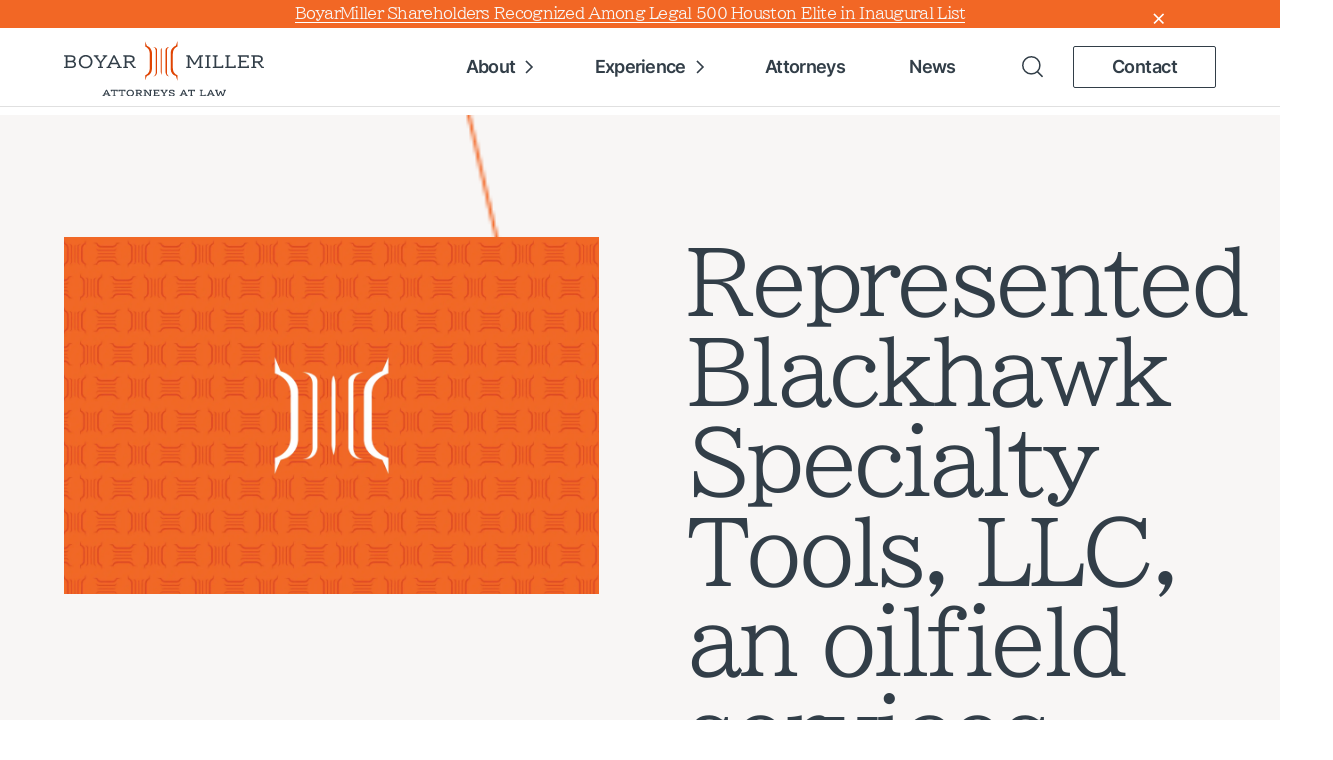

--- FILE ---
content_type: text/html; charset=UTF-8
request_url: https://www.boyarmiller.com/rep-matters/represented-blackhawk-specialty-tools-llc-an-oilfield-services-company-headquartered-in-houma-louisiana-in-connection-with-a-private-equity-investment-made-by-rock-hill-capital-group/
body_size: 24202
content:
<!DOCTYPE html>
<html lang="en-US" prefix="og: https://ogp.me/ns# fb: https://ogp.me/ns/fb# article: https://ogp.me/ns/article#">

<head>
	<meta charset="UTF-8">
	<meta name="viewport" content="width=device-width, initial-scale=1.0, minimal-ui" />
	<meta http-equiv="Content-Type" content="text/html; charset=UTF-8" />
	<meta http-equiv="X-UA-Compatible" content="IE=edge,chrome=1" />

	<script>
    window.dataLayer = window.dataLayer || [];
    function gtag() {
        dataLayer.push(arguments);
    }
    gtag("consent", "default", {
        ad_storage: "granted",
        ad_user_data: "granted", 
        ad_personalization: "granted",
        analytics_storage: "granted",
        functionality_storage: "granted",
        personalization_storage: "granted",
        security_storage: "granted",
        wait_for_update: 2000,
    });
    gtag("set", "ads_data_redaction", true);
    gtag("set", "url_passthrough", true);
</script>

<!-- Google Tag Manager -->
<script>(function(w,d,s,l,i){w[l]=w[l]||[];w[l].push({'gtm.start':
new Date().getTime(),event:'gtm.js'});var f=d.getElementsByTagName(s)[0],
j=d.createElement(s),dl=l!='dataLayer'?'&l='+l:'';j.async=true;j.src=
'https://www.googletagmanager.com/gtm.js?id='+i+dl;f.parentNode.insertBefore(j,f);
})(window,document,'script','dataLayer','GTM-ML7HVM');</script>
<!-- End Google Tag Manager -->

<script type="text/javascript">
    (function(c,l,a,r,i,t,y){
        c[a]=c[a]||function(){(c[a].q=c[a].q||[]).push(arguments)};
        t=l.createElement(r);t.async=1;t.src="https://www.clarity.ms/tag/"+i;
        y=l.getElementsByTagName(r)[0];y.parentNode.insertBefore(t,y);
    })(window, document, "clarity", "script", "otgptbyx23");
</script>	<link rel="apple-touch-icon" sizes="180x180"
		href="https://www.boyarmiller.com/wp-content/themes/boyarmiller/assets/build/images/pwa/apple-touch-icon.png">
	<link rel="icon" type="image/png" sizes="32x32"
		href="https://www.boyarmiller.com/wp-content/themes/boyarmiller/assets/build/images/pwa/favicon-32x32.png">
	<link rel="icon" type="image/png" sizes="16x16"
		href="https://www.boyarmiller.com/wp-content/themes/boyarmiller/assets/build/images/pwa/favicon-16x16.png">
	<link rel="icon" sizes="any"
		href="https://www.boyarmiller.com/wp-content/themes/boyarmiller/assets/build/images/pwa/favicon.ico">
	<link rel="icon" type="image/svg+xml"
		href="https://www.boyarmiller.com/wp-content/themes/boyarmiller/assets/build/images/pwa/icon.svg">
	<link rel="manifest"
		href="https://www.boyarmiller.com/wp-content/themes/boyarmiller/assets/build/images/pwa/site.webmanifest">
	<meta name="theme-color" content="#F26725">
	<meta name="mobile-web-app-capable" content="yes">
	<meta name="application-name" content="Boyar Miller">
	<!-- Windows Phone -->
	<meta name="msapplication-navbutton_color" content="#F26725">
	<meta name="msapplication-TileColor" content="#F26725">
	<meta name="msapplication-tap-highlight" content="no">
	<meta name="msapplication-TileImage"
		content="https://www.boyarmiller.com/wp-content/themes/boyarmiller/assets/build/images/pwa/pwa-icon-144.png">
	<!-- iOS Safari -->
	<meta name="apple-mobile-web-app-status-bar-style" content="#F26725">
	<style type="text/css">#input_26_1 label.gform-field-label.gform-field-label--type-sub {
   display: none;
}

#field_26_3 label.gfield_label.gform-field-label.gfield_label_before_complex {
    display: none;
}

ul#input_26_3 {
    margin-left: 0;
}

li.gchoice.gchoice_26_3_1 {
    padding-left: 0;
}

.gform_heading {
    display: none;
}

/* Podrover Embed Overrides */

.review-star {
    color: #e2592a !important;
}

.podrover-review {
    color: #5b6770 !important;
    background-color: transparent !important;
}

.review-title {
    color: #e2592a !important;
    font-size: 16px !important;
    margin-bottom: 5px !important;
}

i.fa.fa-star.review-star {
    margin-left: 0 !important;
}

.podrover-gallery {
    background-color: transparent !important;
    border: 1px #5b6770 solid !important;
}

.podrover-powered a {
    color:#e2592a !important;
}

/******** buttons   ***********/

a.wp-block-button__link.wp-element-button {
    border: none;
    border-radius: 0;
}

a.wp-block-button__link.wp-element-button:hover {
    background-color: #BA440C;
}

/********************/
label.gform-field-label.gform-field-label--type-sub {
    display: none;
}

#field_21_3 legend.gfield_label.gform-field-label.gfield_label_before_complex {
    display: none;
}

.cky-btn {
    width: inherit !important;
}

/* subscribe form */

#gform_1 label.gfield_label.gform-field-label {
    display: none;
}

#gform_1 legend.gfield_label.gform-field-label.gfield_label_before_complex {
    display: none;
}

/************ tablepress **************/

.tablepress>:where(thead,tfoot)>*>th {
    background-color: #f26725 !important;
    color: #fff !important;
}

/******** attorney image************/

.attorney-detail-img img {
    aspect-ratio: inherit !important;
}


/******** reveal ***********/

@media screen and (min-width: 64em) {
  .hide-for-large {
    display: none !important; } }

@media screen and (max-width: 63.9375em) {
  .show-for-large {
    display: none !important; } }

/******** forms ***********/

.gfield--type-captcha label.gfield_label.gform-field-label {
    display: none;
}

.gfield--type-checkbox legend.gfield_label.gform-field-label.gfield_label_before_complex {
    display: none;
}

.gfield--type-captcha {
    margin: 20px 0;
}

/***.  Attorney  logos *****/

.single-attorneybios .award-logo img {
    max-height: 100px;
}

.single-attorneybios .award-logo {
    max-width: inherit;
    margin-top: 35px;
}

/*******  sidebar form  **********/

@media only screen and (min-width:1024px){

.article-detail-sidebar {
    width: 300px !important;
}

.ar-de-sidebar-form {
    max-width: initial !important;
}

}


.about-education ul li:before {
    left: 3px !important;
}

.about-education ul li {
    padding-left: 16px !important;
}

.attorney-content h4 {
    margin-bottom: 5px;
}

.attorney-content, .attorney-contact-links {
    padding-left: 15px;
    padding-right: 15px;
}

.attorney-content p {
    line-height: 20px;
}

.slick-track {
    margin: initial !important;
}

/* custom midpage cta */
.wp-block-columns.is-layout-flex.wp-container-core-columns-is-layout-1.wp-block-columns-is-layout-flex {
    background-color: #f8f6f5;
    padding: 60px;
}

/* Suggested Ratio Fix */

.suggested-posts-ctn .ar-de-post-img img {
    aspect-ratio: unset !important;
}

/* ACC Presentation September 2024 */

.postid-10036 .article-detail-sidebar, .postid-10043 .article-detail-sidebar {
    display: none;
}

.postid-10036 .article-detail-content, .postid-10043 .article-detail-content {
    width: 100%;
}

.postid-10195 a strong {
    color: #f26725;
}

table#envirabox-title-float-wrap {
    display: none;
}

.envira-gallery-public.justified-gallery .envira-gallery-item-inner .caption {
    display: none !important;
}

/* Extended Bullets Fix */

.postid-11456 .page-section ol {
    list-style-type: decimal;
    margin-left: 20px;
}

.postid-11456 .page-section ol li {
    position: unset;
    padding-left: 0;
}

/* Community Page */
.logoGrid figure.wp-block-image.size-full {
    margin-bottom: 0;
}

.page-id-11602 h1.heading-1 {
    font-size: 55px;
    line-height: 60px;
}

.logoGrid a {
    border: none !important;
}

.sponsorships a {
    border: none !important;
}</style>	

<meta name="wpsso-begin" content="wpsso structured data begin"/>
<!-- generator:1 --><meta name="generator" content="WPSSO Core 21.9.0/S"/>
<link rel="shortlink" href="https://www.boyarmiller.com/?p=10821"/>
<meta property="fb:app_id" content="966242223397117"/>
<meta property="og:type" content="article"/>
<meta property="og:url" content="https://www.boyarmiller.com/rep-matters/represented-blackhawk-specialty-tools-llc-an-oilfield-services-company-headquartered-in-houma-louisiana-in-connection-with-a-private-equity-investment-made-by-rock-hill-capital-group/"/>
<meta property="og:locale" content="en_US"/>
<meta property="og:site_name" content="BoyarMiller"/>
<meta property="og:title" content="Represented Blackhawk Specialty Tools, LLC, an oilfield services..."/>
<meta property="og:description" content="No description."/>
<meta property="og:updated_time" content="2025-10-31T10:49:41+00:00"/>
<meta property="article:published_time" content="2025-05-22T10:57:21+00:00"/>
<meta property="article:modified_time" content="2025-10-31T10:49:41+00:00"/>
<meta name="twitter:domain" content="www.boyarmiller.com"/>
<meta name="twitter:title" content="Represented Blackhawk Specialty Tools, LLC, an oilfield services..."/>
<meta name="twitter:description" content="No description."/>
<meta name="twitter:card" content="summary"/>
<meta name="twitter:label1" content="Written by"/>
<meta name="twitter:data1" content="White Label"/>
<meta name="author" content="White Label"/>
<script type="application/ld+json" id="wpsso-schema-graph">{
    "@context": "https://schema.org",
    "@graph": [
        {
            "@id": "/rep-matters/represented-blackhawk-specialty-tools-llc-an-oilfield-services-company-headquartered-in-houma-louisiana-in-connection-with-a-private-equity-investment-made-by-rock-hill-capital-group/#sso/webpage/10821",
            "@context": "https://schema.org",
            "@type": "WebPage",
            "mainEntityOfPage": "https://www.boyarmiller.com/rep-matters/represented-blackhawk-specialty-tools-llc-an-oilfield-services-company-headquartered-in-houma-louisiana-in-connection-with-a-private-equity-investment-made-by-rock-hill-capital-group/",
            "url": "https://www.boyarmiller.com/rep-matters/represented-blackhawk-specialty-tools-llc-an-oilfield-services-company-headquartered-in-houma-louisiana-in-connection-with-a-private-equity-investment-made-by-rock-hill-capital-group/",
            "sameAs": [
                "https://www.boyarmiller.com/?p=10821"
            ],
            "name": "Represented Blackhawk Specialty Tools, LLC, an oilfield services...",
            "alternateName": "Represented Blackhawk Specialty Tools, LLC, an oilfield services company headquartered in Houma...",
            "description": "No description.",
            "potentialAction": [
                {
                    "@context": "https://schema.org",
                    "@type": "ReadAction",
                    "target": "https://www.boyarmiller.com/rep-matters/represented-blackhawk-specialty-tools-llc-an-oilfield-services-company-headquartered-in-houma-louisiana-in-connection-with-a-private-equity-investment-made-by-rock-hill-capital-group/"
                }
            ],
            "publisher": [
                {
                    "@id": "/#sso/organization/site/org-logo-url"
                }
            ],
            "headline": "Represented Blackhawk Specialty Tools, LLC, an oilfield services company headquartered in Houma...",
            "inLanguage": "en_US",
            "datePublished": "2025-05-22T10:57:21+00:00",
            "dateModified": "2025-10-31T10:49:41+00:00",
            "author": {
                "@id": "/b8987d93a14897b738a8b2b4686d8784#sso/person"
            }
        },
        {
            "@id": "/#sso/organization/site/org-logo-url",
            "@context": "https://schema.org",
            "@type": "Organization",
            "url": "https://www.boyarmiller.com/",
            "name": "BoyarMiller"
        },
        {
            "@id": "/b8987d93a14897b738a8b2b4686d8784#sso/person",
            "@context": "https://schema.org",
            "@type": "Person",
            "name": "White Label",
            "givenName": "White",
            "familyName": "Label",
            "description": "Author archive page for White Label."
        }
    ]
}</script>
<meta name="wpsso-end" content="wpsso structured data end"/>
<meta name="wpsso-cached" content="2026-01-03T06:58:40+00:00 for www.boyarmiller.com"/>
<meta name="wpsso-added" content="2026-01-23T13:19:34+00:00 in 0.008526 secs (31.30 MB peak)"/>

<script async src="https://obs.du89buildings.com/i/ec186e0bc65c4a724992b16b68a46c8c.js" class="ct_clicktrue"></script><meta name='robots' content='noindex, nofollow' />
<script id="cookieyes" type="text/javascript" src="https://cdn-cookieyes.com/client_data/5f948acdaf6fa3c6e1ee1e5b/script.js"></script>
	<!-- This site is optimized with the Yoast SEO plugin v26.8 - https://yoast.com/product/yoast-seo-wordpress/ -->
	<title>Represented Blackhawk Specialty Tools, LLC, an oilfield services company headquartered in Houma, Louisiana, in connection with a private equity investment made by Rock Hill Capital Group. - BoyarMiller</title>
<link data-rocket-prefetch href="https://js.hs-analytics.net" rel="dns-prefetch">
<link data-rocket-prefetch href="https://snap.licdn.com" rel="dns-prefetch">
<link data-rocket-prefetch href="https://connect.facebook.net" rel="dns-prefetch">
<link data-rocket-prefetch href="https://www.bugherd.com" rel="dns-prefetch">
<link data-rocket-prefetch href="https://www.clarity.ms" rel="dns-prefetch">
<link data-rocket-prefetch href="https://www.googletagmanager.com" rel="dns-prefetch">
<link data-rocket-prefetch href="https://obs.du89buildings.com" rel="dns-prefetch">
<link data-rocket-prefetch href="https://cdn-cookieyes.com" rel="dns-prefetch">
<link data-rocket-prefetch href="https://cdnjs.cloudflare.com" rel="dns-prefetch">
<link data-rocket-prefetch href="https://cdn.callrail.com" rel="dns-prefetch"><link rel="preload" data-rocket-preload as="image" href="https://www.boyarmiller.com/wp-content/themes/boyarmiller/assets/build/images/line-shape.png" fetchpriority="high">
	<script type="application/ld+json" class="yoast-schema-graph">{"@context":"https://schema.org","@graph":[{"@type":"BreadcrumbList","@id":"https://www.boyarmiller.com/rep-matters/represented-blackhawk-specialty-tools-llc-an-oilfield-services-company-headquartered-in-houma-louisiana-in-connection-with-a-private-equity-investment-made-by-rock-hill-capital-group/#breadcrumb","itemListElement":[{"@type":"ListItem","position":1,"name":"Home","item":"https://www.boyarmiller.com/"},{"@type":"ListItem","position":2,"name":"Represented Blackhawk Specialty Tools, LLC, an oilfield services company headquartered in Houma, Louisiana, in connection with a private equity investment made by Rock Hill Capital Group."}]}]}</script>
	<!-- / Yoast SEO plugin. -->


<link rel='dns-prefetch' href='//cdnjs.cloudflare.com' />
<link rel="alternate" type="application/rss+xml" title="BoyarMiller &raquo; Feed" href="https://www.boyarmiller.com/feed/" />
<link rel="alternate" title="oEmbed (JSON)" type="application/json+oembed" href="https://www.boyarmiller.com/wp-json/oembed/1.0/embed?url=https%3A%2F%2Fwww.boyarmiller.com%2Frep-matters%2Frepresented-blackhawk-specialty-tools-llc-an-oilfield-services-company-headquartered-in-houma-louisiana-in-connection-with-a-private-equity-investment-made-by-rock-hill-capital-group%2F" />
<link rel="alternate" title="oEmbed (XML)" type="text/xml+oembed" href="https://www.boyarmiller.com/wp-json/oembed/1.0/embed?url=https%3A%2F%2Fwww.boyarmiller.com%2Frep-matters%2Frepresented-blackhawk-specialty-tools-llc-an-oilfield-services-company-headquartered-in-houma-louisiana-in-connection-with-a-private-equity-investment-made-by-rock-hill-capital-group%2F&#038;format=xml" />
<style id='wp-img-auto-sizes-contain-inline-css'>
img:is([sizes=auto i],[sizes^="auto," i]){contain-intrinsic-size:3000px 1500px}
/*# sourceURL=wp-img-auto-sizes-contain-inline-css */
</style>
<style id='wp-emoji-styles-inline-css'>

	img.wp-smiley, img.emoji {
		display: inline !important;
		border: none !important;
		box-shadow: none !important;
		height: 1em !important;
		width: 1em !important;
		margin: 0 0.07em !important;
		vertical-align: -0.1em !important;
		background: none !important;
		padding: 0 !important;
	}
/*# sourceURL=wp-emoji-styles-inline-css */
</style>
<link rel='stylesheet' id='wp-block-library-css' href='https://www.boyarmiller.com/wp-includes/css/dist/block-library/style.min.css?ver=274186970af925f83d567338b4cf3272' media='all' />
<style id='global-styles-inline-css'>
:root{--wp--preset--aspect-ratio--square: 1;--wp--preset--aspect-ratio--4-3: 4/3;--wp--preset--aspect-ratio--3-4: 3/4;--wp--preset--aspect-ratio--3-2: 3/2;--wp--preset--aspect-ratio--2-3: 2/3;--wp--preset--aspect-ratio--16-9: 16/9;--wp--preset--aspect-ratio--9-16: 9/16;--wp--preset--color--black: #000000;--wp--preset--color--cyan-bluish-gray: #abb8c3;--wp--preset--color--white: #ffffff;--wp--preset--color--pale-pink: #f78da7;--wp--preset--color--vivid-red: #cf2e2e;--wp--preset--color--luminous-vivid-orange: #ff6900;--wp--preset--color--luminous-vivid-amber: #fcb900;--wp--preset--color--light-green-cyan: #7bdcb5;--wp--preset--color--vivid-green-cyan: #00d084;--wp--preset--color--pale-cyan-blue: #8ed1fc;--wp--preset--color--vivid-cyan-blue: #0693e3;--wp--preset--color--vivid-purple: #9b51e0;--wp--preset--gradient--vivid-cyan-blue-to-vivid-purple: linear-gradient(135deg,rgb(6,147,227) 0%,rgb(155,81,224) 100%);--wp--preset--gradient--light-green-cyan-to-vivid-green-cyan: linear-gradient(135deg,rgb(122,220,180) 0%,rgb(0,208,130) 100%);--wp--preset--gradient--luminous-vivid-amber-to-luminous-vivid-orange: linear-gradient(135deg,rgb(252,185,0) 0%,rgb(255,105,0) 100%);--wp--preset--gradient--luminous-vivid-orange-to-vivid-red: linear-gradient(135deg,rgb(255,105,0) 0%,rgb(207,46,46) 100%);--wp--preset--gradient--very-light-gray-to-cyan-bluish-gray: linear-gradient(135deg,rgb(238,238,238) 0%,rgb(169,184,195) 100%);--wp--preset--gradient--cool-to-warm-spectrum: linear-gradient(135deg,rgb(74,234,220) 0%,rgb(151,120,209) 20%,rgb(207,42,186) 40%,rgb(238,44,130) 60%,rgb(251,105,98) 80%,rgb(254,248,76) 100%);--wp--preset--gradient--blush-light-purple: linear-gradient(135deg,rgb(255,206,236) 0%,rgb(152,150,240) 100%);--wp--preset--gradient--blush-bordeaux: linear-gradient(135deg,rgb(254,205,165) 0%,rgb(254,45,45) 50%,rgb(107,0,62) 100%);--wp--preset--gradient--luminous-dusk: linear-gradient(135deg,rgb(255,203,112) 0%,rgb(199,81,192) 50%,rgb(65,88,208) 100%);--wp--preset--gradient--pale-ocean: linear-gradient(135deg,rgb(255,245,203) 0%,rgb(182,227,212) 50%,rgb(51,167,181) 100%);--wp--preset--gradient--electric-grass: linear-gradient(135deg,rgb(202,248,128) 0%,rgb(113,206,126) 100%);--wp--preset--gradient--midnight: linear-gradient(135deg,rgb(2,3,129) 0%,rgb(40,116,252) 100%);--wp--preset--font-size--small: 13px;--wp--preset--font-size--medium: 20px;--wp--preset--font-size--large: 36px;--wp--preset--font-size--x-large: 42px;--wp--preset--spacing--20: 0.44rem;--wp--preset--spacing--30: 0.67rem;--wp--preset--spacing--40: 1rem;--wp--preset--spacing--50: 1.5rem;--wp--preset--spacing--60: 2.25rem;--wp--preset--spacing--70: 3.38rem;--wp--preset--spacing--80: 5.06rem;--wp--preset--shadow--natural: 6px 6px 9px rgba(0, 0, 0, 0.2);--wp--preset--shadow--deep: 12px 12px 50px rgba(0, 0, 0, 0.4);--wp--preset--shadow--sharp: 6px 6px 0px rgba(0, 0, 0, 0.2);--wp--preset--shadow--outlined: 6px 6px 0px -3px rgb(255, 255, 255), 6px 6px rgb(0, 0, 0);--wp--preset--shadow--crisp: 6px 6px 0px rgb(0, 0, 0);}:where(.is-layout-flex){gap: 0.5em;}:where(.is-layout-grid){gap: 0.5em;}body .is-layout-flex{display: flex;}.is-layout-flex{flex-wrap: wrap;align-items: center;}.is-layout-flex > :is(*, div){margin: 0;}body .is-layout-grid{display: grid;}.is-layout-grid > :is(*, div){margin: 0;}:where(.wp-block-columns.is-layout-flex){gap: 2em;}:where(.wp-block-columns.is-layout-grid){gap: 2em;}:where(.wp-block-post-template.is-layout-flex){gap: 1.25em;}:where(.wp-block-post-template.is-layout-grid){gap: 1.25em;}.has-black-color{color: var(--wp--preset--color--black) !important;}.has-cyan-bluish-gray-color{color: var(--wp--preset--color--cyan-bluish-gray) !important;}.has-white-color{color: var(--wp--preset--color--white) !important;}.has-pale-pink-color{color: var(--wp--preset--color--pale-pink) !important;}.has-vivid-red-color{color: var(--wp--preset--color--vivid-red) !important;}.has-luminous-vivid-orange-color{color: var(--wp--preset--color--luminous-vivid-orange) !important;}.has-luminous-vivid-amber-color{color: var(--wp--preset--color--luminous-vivid-amber) !important;}.has-light-green-cyan-color{color: var(--wp--preset--color--light-green-cyan) !important;}.has-vivid-green-cyan-color{color: var(--wp--preset--color--vivid-green-cyan) !important;}.has-pale-cyan-blue-color{color: var(--wp--preset--color--pale-cyan-blue) !important;}.has-vivid-cyan-blue-color{color: var(--wp--preset--color--vivid-cyan-blue) !important;}.has-vivid-purple-color{color: var(--wp--preset--color--vivid-purple) !important;}.has-black-background-color{background-color: var(--wp--preset--color--black) !important;}.has-cyan-bluish-gray-background-color{background-color: var(--wp--preset--color--cyan-bluish-gray) !important;}.has-white-background-color{background-color: var(--wp--preset--color--white) !important;}.has-pale-pink-background-color{background-color: var(--wp--preset--color--pale-pink) !important;}.has-vivid-red-background-color{background-color: var(--wp--preset--color--vivid-red) !important;}.has-luminous-vivid-orange-background-color{background-color: var(--wp--preset--color--luminous-vivid-orange) !important;}.has-luminous-vivid-amber-background-color{background-color: var(--wp--preset--color--luminous-vivid-amber) !important;}.has-light-green-cyan-background-color{background-color: var(--wp--preset--color--light-green-cyan) !important;}.has-vivid-green-cyan-background-color{background-color: var(--wp--preset--color--vivid-green-cyan) !important;}.has-pale-cyan-blue-background-color{background-color: var(--wp--preset--color--pale-cyan-blue) !important;}.has-vivid-cyan-blue-background-color{background-color: var(--wp--preset--color--vivid-cyan-blue) !important;}.has-vivid-purple-background-color{background-color: var(--wp--preset--color--vivid-purple) !important;}.has-black-border-color{border-color: var(--wp--preset--color--black) !important;}.has-cyan-bluish-gray-border-color{border-color: var(--wp--preset--color--cyan-bluish-gray) !important;}.has-white-border-color{border-color: var(--wp--preset--color--white) !important;}.has-pale-pink-border-color{border-color: var(--wp--preset--color--pale-pink) !important;}.has-vivid-red-border-color{border-color: var(--wp--preset--color--vivid-red) !important;}.has-luminous-vivid-orange-border-color{border-color: var(--wp--preset--color--luminous-vivid-orange) !important;}.has-luminous-vivid-amber-border-color{border-color: var(--wp--preset--color--luminous-vivid-amber) !important;}.has-light-green-cyan-border-color{border-color: var(--wp--preset--color--light-green-cyan) !important;}.has-vivid-green-cyan-border-color{border-color: var(--wp--preset--color--vivid-green-cyan) !important;}.has-pale-cyan-blue-border-color{border-color: var(--wp--preset--color--pale-cyan-blue) !important;}.has-vivid-cyan-blue-border-color{border-color: var(--wp--preset--color--vivid-cyan-blue) !important;}.has-vivid-purple-border-color{border-color: var(--wp--preset--color--vivid-purple) !important;}.has-vivid-cyan-blue-to-vivid-purple-gradient-background{background: var(--wp--preset--gradient--vivid-cyan-blue-to-vivid-purple) !important;}.has-light-green-cyan-to-vivid-green-cyan-gradient-background{background: var(--wp--preset--gradient--light-green-cyan-to-vivid-green-cyan) !important;}.has-luminous-vivid-amber-to-luminous-vivid-orange-gradient-background{background: var(--wp--preset--gradient--luminous-vivid-amber-to-luminous-vivid-orange) !important;}.has-luminous-vivid-orange-to-vivid-red-gradient-background{background: var(--wp--preset--gradient--luminous-vivid-orange-to-vivid-red) !important;}.has-very-light-gray-to-cyan-bluish-gray-gradient-background{background: var(--wp--preset--gradient--very-light-gray-to-cyan-bluish-gray) !important;}.has-cool-to-warm-spectrum-gradient-background{background: var(--wp--preset--gradient--cool-to-warm-spectrum) !important;}.has-blush-light-purple-gradient-background{background: var(--wp--preset--gradient--blush-light-purple) !important;}.has-blush-bordeaux-gradient-background{background: var(--wp--preset--gradient--blush-bordeaux) !important;}.has-luminous-dusk-gradient-background{background: var(--wp--preset--gradient--luminous-dusk) !important;}.has-pale-ocean-gradient-background{background: var(--wp--preset--gradient--pale-ocean) !important;}.has-electric-grass-gradient-background{background: var(--wp--preset--gradient--electric-grass) !important;}.has-midnight-gradient-background{background: var(--wp--preset--gradient--midnight) !important;}.has-small-font-size{font-size: var(--wp--preset--font-size--small) !important;}.has-medium-font-size{font-size: var(--wp--preset--font-size--medium) !important;}.has-large-font-size{font-size: var(--wp--preset--font-size--large) !important;}.has-x-large-font-size{font-size: var(--wp--preset--font-size--x-large) !important;}
/*# sourceURL=global-styles-inline-css */
</style>

<style id='classic-theme-styles-inline-css'>
/*! This file is auto-generated */
.wp-block-button__link{color:#fff;background-color:#32373c;border-radius:9999px;box-shadow:none;text-decoration:none;padding:calc(.667em + 2px) calc(1.333em + 2px);font-size:1.125em}.wp-block-file__button{background:#32373c;color:#fff;text-decoration:none}
/*# sourceURL=/wp-includes/css/classic-themes.min.css */
</style>
<link rel='stylesheet' id='h5ap-public-css' href='https://www.boyarmiller.com/wp-content/plugins/html5-audio-player/assets/css/style.css?ver=2.5.3' media='all' />
<link rel='stylesheet' id='glide-theme-stylesheet-css' href='https://www.boyarmiller.com/wp-content/themes/boyarmiller/assets/build/styles.min.css?v=1749122496&#038;ver=1749122496' media='all' />
<link rel='stylesheet' id='tablepress-default-css' href='https://www.boyarmiller.com/wp-content/plugins/tablepress/css/build/default.css?ver=3.2.6' media='all' />
<script src="https://www.boyarmiller.com/wp-includes/js/jquery/jquery.min.js?ver=3.7.1" id="jquery-core-js"></script>
<script src="https://www.boyarmiller.com/wp-includes/js/jquery/jquery-migrate.min.js?ver=3.4.1" id="jquery-migrate-js"></script>
<script id="clickceaseFrontEnd-js-extra">
var ajax_obj = {"cc_nonce":"555b2af3a2","ajax_url":"https://www.boyarmiller.com/wp-admin/admin-ajax.php","ajax_action":"validate_clickcease_response"};
//# sourceURL=clickceaseFrontEnd-js-extra
</script>
<script src="https://www.boyarmiller.com/wp-content/plugins/cheq-essentials-go-to-market-security/includes/assets/js/front-end.js?ver=1.0" id="clickceaseFrontEnd-js"></script>
<script id="glide-theme-scripts-js-extra">
var localVars = {"ajax_url":"https://www.boyarmiller.com/wp-admin/admin-ajax.php"};
//# sourceURL=glide-theme-scripts-js-extra
</script>
<script src="https://www.boyarmiller.com/wp-content/themes/boyarmiller/assets/build/scripts.min.js?v=1749131038&amp;ver=1749131038" id="glide-theme-scripts-js"></script>
<!-- HFCM by 99 Robots - Snippet # 1: Bug Herd -->
<script type='text/javascript'>
(function (d, t) {
  var bh = d.createElement(t), s = d.getElementsByTagName(t)[0];
  bh.type = 'text/javascript';
  bh.src = 'https://www.bugherd.com/sidebarv2.js?apikey=2kliimracvhzsgqgs8mcza';
  s.parentNode.insertBefore(bh, s);
  })(document, 'script');
</script>
<!-- /end HFCM by 99 Robots -->
<!-- HFCM by 99 Robots - Snippet # 2: Conversion Tracking Tag -->
<!-- Global site tag (gtag.js) - Google Ads: 385695939 -->
<script async src="https://www.googletagmanager.com/gtag/js?id=AW-385695939"></script> <script> window.dataLayer = window.dataLayer || []; function gtag(){dataLayer.push(arguments);} gtag('js', new Date()); gtag('config', 'AW-385695939'); </script>
<!-- /end HFCM by 99 Robots -->
<!-- HFCM by 99 Robots - Snippet # 3: Facebook Pixel Code -->
<!-- Facebook Pixel Code -->
<script>
!function(f,b,e,v,n,t,s)
{if(f.fbq)return;n=f.fbq=function(){n.callMethod?
n.callMethod.apply(n,arguments):n.queue.push(arguments)};
if(!f._fbq)f._fbq=n;n.push=n;n.loaded=!0;n.version='2.0';
n.queue=[];t=b.createElement(e);t.async=!0;
t.src=v;s=b.getElementsByTagName(e)[0];
s.parentNode.insertBefore(t,s)}(window, document,'script',
'https://connect.facebook.net/en_US/fbevents.js');
fbq('init', '5138002889550551');
fbq('track', 'PageView');
</script>
<noscript><img height="1" width="1" style="display:none"
src="https://www.facebook.com/tr?id=5138002889550551&ev=PageView&noscript=1"
/></noscript>
<!-- End Facebook Pixel Code -->
<!-- /end HFCM by 99 Robots -->
        <style>
            .mejs-container:has(.plyr) {
                height: auto;
                background: transparent
            }

            .mejs-container:has(.plyr) .mejs-controls {
                display: none
            }

            .h5ap_all {
                --shadow-color: 197deg 32% 65%;
                border-radius: 6px;
                box-shadow: 0px 0px 9.6px hsl(var(--shadow-color)/.36), 0 1.7px 1.9px 0px hsl(var(--shadow-color)/.36), 0 4.3px 1.8px -1.7px hsl(var(--shadow-color)/.36), -0.1px 10.6px 11.9px -2.5px hsl(var(--shadow-color)/.36);
                margin: 16px auto;
            }

            .h5ap_single_button {
                height: 50px;
            }
        </style>
    		<style>
			span.h5ap_single_button {
				display: inline-flex;
				justify-content: center;
				align-items: center;
			}

			.h5ap_single_button span {
				line-height: 0;
			}

			span#h5ap_single_button span svg {
				cursor: pointer;
			}

			#skin_default .plyr__control,
			#skin_default .plyr__time {
				color: #4f5b5f			}

			#skin_default .plyr__control:hover {
				background: #1aafff;
				color: #f5f5f5			}

			#skin_default .plyr__controls {
				background: #f5f5f5			}

			#skin_default .plyr__controls__item input {
				color: #1aafff			}

			.plyr {
				--plyr-color-main: #4f5b5f			}

			/* Custom Css */
					</style>
		<script type="text/javascript">
            var _tmip=_tmip || [];
            _tmip.push({"tags": {"author": "whitelabel"}});
        </script>
	   
			<meta name="viewport" content="width=device-width, initial-scale=1.0" />
					<style>
				.isc-source { position: relative; display: inline-block; line-height: initial; }
				/* Hides the caption initially until it is positioned via JavaScript */
				.isc-source > .isc-source-text { display: none; }
				.wp-block-cover .isc-source { position: static; }
								span.isc-source-text a { display: inline; color: #fff; }
							</style>
			<style type="text/css">.heading{width:10sec;}</style>		<style id="wp-custom-css">
			
.page-template-template-representative-matters .representative-post-head {
    display: none;
}

.page-template-template-representative-matters .author-bio {
    border-top: 0;
    margin-top: 0;
}


.recent-award-left a.learn-more,
.recent-award-left a:visited.learn-more{
		margin-bottom: 30px;
		display: inline-block;
	}

.hero-resource-library.bg-shape::after {
	display: none;
}

.podcast-icon img {
    max-width: 50px;
}
.representative-filters .sorting-dropdown-area {
	display: flex;
	flex: 0 0 100%;
    flex-wrap: wrap;
	gap: 15px;}
.representative-filters .filter-left-area { width: 100%; }
.representative-filters .select-dropdown {margin-right: 0;
	flex: 1 1 0;
   }
.representative-filters .filter-right-area { display: none !important; }
    
.representative-filters .select-dropdown__button { max-width: 100%; }
@media only screen and (max-width: 1003px) {
	.representative-posts{margin-top:-25px;}
.representative-single-post{margin-bottom:25px;}
	.representative-single-post span {margin-top:25px; margin-bottom: 0;}
}
/* custom midpage cta */

.midpage-cta .wp-block-columns.is-layout-flex.wp-container-core-columns-is-layout-2.wp-block-columns-is-layout-flex {
    background-color: #f8f6f5;
    padding: 60px;
}

.filters-content-box {
	padding: 24px 24px 15px;
	position: relative;
	gap:20px;
	justify-content: space-between;
}
section.ctn.midpage-cta {
}



/* Insurance Agencies Rep Matters Bullets */

ul.wp-block-list li {
    background-image: url([data-uri]);
    background-repeat: no-repeat;
    background-position: left top;
    margin-bottom: 21px;
    padding-left: 40.94px;
    padding-right: 20px;
    line-height: 1.112;
    letter-spacing: -0.4px;
    -moz-column-break-inside: avoid;
    break-inside: avoid;
    list-style: none;
}

ul.wp-block-list li::before {
    content: none !important;
}

ul.wp-block-list {
    margin-top: 30px;
}



/*Mega menu CSS*/
.nav-overlay .header-nav .mega-menu-ctn.tab-section .mega-menu-left {
    width: 100%;
}
.header-nav .tab-section .mega-menu-left .tab-box {
    display: none;
    position: relative;
}
.mega-menu-ctn.tab-section {
    width: 840px;
    border: none;
    box-shadow: 0 14px 20px rgba(0,0,0,.1);
    top: 70px;
}
.mega-menu-ctn.tab-section::after {
	display: none;
}
.mega-menu-ctn.tab-section .mega-menu-content {
    width: 100%;
    padding: 20px;
}
.mega-menu-ctn.tab-section .mega-menu-content .menu-heading.tab-menu {
    margin-bottom: 20px;
    display: flex;
}

.mega-menu-ctn.tab-section .mega-menu-content .menu-heading.tab-menu a::after {
    background-image: url('data:image/svg+xml,%3Csvg%20width%3D%2232%22%20height%3D%228%22%20viewBox%3D%220%200%2032%208%22%20fill%3D%22none%22%20xmlns%3D%22http%3A%2F%2Fwww.w3.org%2F2000%2Fsvg%22%3E%3Cg%20clip-path%3D%22url(%23clip0_2005_204)%22%3E%3Cpath%20d%3D%22M10.8535%203.64036L7.3535%200.140356C7.2592%200.0492771%207.1329%20-0.00112031%207.0018%201.89012e-05C6.8707%200.00115811%206.7453%200.0537427%206.65259%200.146447C6.55989%200.239151%206.5073%200.364557%206.50616%200.495655C6.50502%200.626754%206.55542%200.753055%206.6465%200.847356L9.293%203.49386H0.5C0.367392%203.49386%200.240215%203.54653%200.146447%203.6403C0.0526784%203.73407%200%203.86125%200%203.99386C0%204.12646%200.0526784%204.25364%200.146447%204.34741C0.240215%204.44118%200.367392%204.49386%200.5%204.49386H9.293L6.6465%207.14036C6.59875%207.18648%206.56065%207.24165%206.53445%207.30265C6.50825%207.36366%206.49445%207.42927%206.49388%207.49566C6.4933%207.56205%206.50595%207.62788%206.53109%207.68933C6.55623%207.75078%206.59336%207.80661%206.6403%207.85355C6.68725%207.9005%206.74308%207.93763%206.80452%207.96277C6.86597%207.98791%206.93181%208.00056%206.9982%207.99998C7.06459%207.9994%207.1302%207.98561%207.1912%207.95941C7.25221%207.9332%207.30738%207.89511%207.3535%207.84736L10.8535%204.34736C10.9472%204.25359%2010.9999%204.12644%2010.9999%203.99386C10.9999%203.86127%2010.9472%203.73412%2010.8535%203.64036Z%22%20fill%3D%22white%22%2F%3E%3Cpath%20d%3D%22M31.8535%203.64036L28.3535%200.140356C28.2592%200.0492771%2028.1329%20-0.00112031%2028.0018%201.89012e-05C27.8707%200.00115811%2027.7453%200.0537427%2027.6526%200.146447C27.5599%200.239151%2027.5073%200.364557%2027.5062%200.495655C27.505%200.626754%2027.5554%200.753055%2027.6465%200.847356L30.293%203.49386H21.5C21.3674%203.49386%2021.2402%203.54653%2021.1464%203.6403C21.0527%203.73407%2021%203.86125%2021%203.99386C21%204.12646%2021.0527%204.25364%2021.1464%204.34741C21.2402%204.44118%2021.3674%204.49386%2021.5%204.49386H30.293L27.6465%207.14036C27.5987%207.18648%2027.5607%207.24165%2027.5344%207.30265C27.5082%207.36366%2027.4945%207.42927%2027.4939%207.49566C27.4933%207.56205%2027.5059%207.62788%2027.5311%207.68933C27.5562%207.75078%2027.5934%207.80661%2027.6403%207.85355C27.6872%207.9005%2027.7431%207.93763%2027.8045%207.96277C27.866%207.98791%2027.9318%208.00056%2027.9982%207.99998C28.0646%207.9994%2028.1302%207.98561%2028.1912%207.95941C28.2522%207.9332%2028.3074%207.89511%2028.3535%207.84736L31.8535%204.34736C31.9472%204.25359%2031.9999%204.12644%2031.9999%203.99386C31.9999%203.86127%2031.9472%203.73412%2031.8535%203.64036Z%22%20fill%3D%22%230B0B0B%22%2F%3E%3C%2Fg%3E%3Cdefs%3E%3CclipPath%20id%3D%22clip0_2005_204%22%3E%3Crect%20width%3D%2232%22%20height%3D%228%22%20fill%3D%22white%22%2F%3E%3C%2FclipPath%3E%3C%2Fdefs%3E%3C%2Fsvg%3E');
    background-position: center left -20px;
    width: 25px;
    position: relative;
    margin: 0;
    background-size: 40px;
    transition: 0.3s;
    margin-left: 2px;
    display: block;
}

.mega-menu-ctn.tab-section .mega-menu-content .menu-heading.tab-menu a {
    width: 100%;
    display: flex;
    justify-content: center;
    align-items: center;
    background-color: #F8F6F5;
    padding: 15px 10px !important;
    font-size: 14px;
    color: #0B0B0B;
}

.mega-menu-ctn.tab-section .mega-menu-content .menu-heading.tab-menu a.actives {
    background-color: #F6572A;
    color: #ffffff;
}

.mega-menu-ctn.tab-section .mega-menu-content .menu-heading.tab-menu a.actives::after {
    background-position: center left 5px;
}
.mega-menu-ctn.tab-section .mega-menu-content .mega-menu-left ul li {
    border: none;
    padding: 0;
    width: 100%;
    margin-bottom: 0;
    cursor: inherit;
}

.mega-menu-ctn.tab-section .mega-menu-content .mega-menu-left ul li::after {
    display: none;
}
.mega-menu-ctn.tab-section .mega-menu-content .mega-menu-left ul li+li {
    margin-top: 16px;
}

.mega-menu-ctn.tab-section .mega-menu-content .mega-menu-left #tab-1 ul li:last-child {
    position: absolute;
    width: auto;
    right: 0;
    bottom: 0;
    margin-top: 0;
}
.mega-menu-ctn.tab-section .mega-menu-content .mega-menu-left ul li a {
    display: inline-block;
    font-size: 14px;
}
.mega-menu-ctn.tab-section .mega-menu-content .mega-menu-left ul li a .practice-area-icon {
    width: 20px;
    height: 20px;
    background-color: transparent;
}
.mega-menu-ctn.tab-section .mega-menu-content .mega-menu-left ul li a .practice-heading {
    font-size: inherit;
    font-weight: 500;
}

.mega-menu-ctn.tab-section .mega-menu-content .mega-menu-left #tab-2 ul li a {
    display: flex;
    transition: 0.3s;
    align-items: center;
    color: #0B0B0B;
}
 
.mega-menu-ctn.tab-section .mega-menu-content .mega-menu-left #tab-2 ul li {
    display: flex;
    width: 50%;
    transition: 0.3s;
}

.mega-menu-ctn.tab-section .mega-menu-content .mega-menu-left ul li a .practice-area-icon img {
    max-width: 20px;
    height: 20px;
}

.header-nav .tab-section .mega-menu-left .tab-box {
    position: relative;
}
.mega-menu-ctn.tab-section .mega-menu-content .mega-menu-left #tab-1 ul li:last-child a {
    display: flex;
    padding: 14px 50px;
    background-color: #F6572A;
    color: #ffffff;
    font-size: 14px;
    border-radius: 2px;
}

.mega-menu-ctn.tab-section .mega-menu-content .mega-menu-left #tab-1 ul li:last-child a .practice-heading {
    margin: 0;
    color: inherit;
    font-size: inherit;
    font-weight: inherit;
    transition: inherit;
}

.mega-menu-ctn.tab-section .mega-menu-content .mega-menu-left #tab-1 ul li:last-child a::after {
    content: "";
    background-image: url('data:image/svg+xml,%3Csvg%20width%3D%2232%22%20height%3D%228%22%20viewBox%3D%220%200%2032%208%22%20fill%3D%22none%22%20xmlns%3D%22http%3A%2F%2Fwww.w3.org%2F2000%2Fsvg%22%3E%3Cg%20clip-path%3D%22url(%23clip0_2005_204)%22%3E%3Cpath%20d%3D%22M10.8535%203.64036L7.3535%200.140356C7.2592%200.0492771%207.1329%20-0.00112031%207.0018%201.89012e-05C6.8707%200.00115811%206.7453%200.0537427%206.65259%200.146447C6.55989%200.239151%206.5073%200.364557%206.50616%200.495655C6.50502%200.626754%206.55542%200.753055%206.6465%200.847356L9.293%203.49386H0.5C0.367392%203.49386%200.240215%203.54653%200.146447%203.6403C0.0526784%203.73407%200%203.86125%200%203.99386C0%204.12646%200.0526784%204.25364%200.146447%204.34741C0.240215%204.44118%200.367392%204.49386%200.5%204.49386H9.293L6.6465%207.14036C6.59875%207.18648%206.56065%207.24165%206.53445%207.30265C6.50825%207.36366%206.49445%207.42927%206.49388%207.49566C6.4933%207.56205%206.50595%207.62788%206.53109%207.68933C6.55623%207.75078%206.59336%207.80661%206.6403%207.85355C6.68725%207.9005%206.74308%207.93763%206.80452%207.96277C6.86597%207.98791%206.93181%208.00056%206.9982%207.99998C7.06459%207.9994%207.1302%207.98561%207.1912%207.95941C7.25221%207.9332%207.30738%207.89511%207.3535%207.84736L10.8535%204.34736C10.9472%204.25359%2010.9999%204.12644%2010.9999%203.99386C10.9999%203.86127%2010.9472%203.73412%2010.8535%203.64036Z%22%20fill%3D%22%230B0B0B%22%2F%3E%3Cpath%20d%3D%22M31.8535%203.64036L28.3535%200.140356C28.2592%200.0492771%2028.1329%20-0.00112031%2028.0018%201.89012e-05C27.8707%200.00115811%2027.7453%200.0537427%2027.6526%200.146447C27.5599%200.239151%2027.5073%200.364557%2027.5062%200.495655C27.505%200.626754%2027.5554%200.753055%2027.6465%200.847356L30.293%203.49386H21.5C21.3674%203.49386%2021.2402%203.54653%2021.1464%203.6403C21.0527%203.73407%2021%203.86125%2021%203.99386C21%204.12646%2021.0527%204.25364%2021.1464%204.34741C21.2402%204.44118%2021.3674%204.49386%2021.5%204.49386H30.293L27.6465%207.14036C27.5987%207.18648%2027.5607%207.24165%2027.5344%207.30265C27.5082%207.36366%2027.4945%207.42927%2027.4939%207.49566C27.4933%207.56205%2027.5059%207.62788%2027.5311%207.68933C27.5562%207.75078%2027.5934%207.80661%2027.6403%207.85355C27.6872%207.9005%2027.7431%207.93763%2027.8045%207.96277C27.866%207.98791%2027.9318%208.00056%2027.9982%207.99998C28.0646%207.9994%2028.1302%207.98561%2028.1912%207.95941C28.2522%207.9332%2028.3074%207.89511%2028.3535%207.84736L31.8535%204.34736C31.9472%204.25359%2031.9999%204.12644%2031.9999%203.99386C31.9999%203.86127%2031.9472%203.73412%2031.8535%203.64036Z%22%20fill%3D%22white%22%2F%3E%3C%2Fg%3E%3Cdefs%3E%3CclipPath%20id%3D%22clip0_2005_204%22%3E%3Crect%20width%3D%2232%22%20height%3D%228%22%20fill%3D%22white%22%2F%3E%3C%2FclipPath%3E%3C%2Fdefs%3E%3C%2Fsvg%3E');
    background-position: center left -20px;
    width: 25px;
    position: relative;
    margin: 0;
    background-size: 40px;
    transition: 0.3s;
    margin-left: 2px;
    background-repeat: no-repeat;
}

.mega-menu-ctn.tab-section .mega-menu-content .mega-menu-left #tab-1 ul li:last-child a:hover {
    background-color: #BA440C;
}

/*.mega-menu-ctn.tab-section .mega-menu-content .mega-menu-left #tab-1 ul li:last-child a:hover::after {
    background-position: center left 5px;
}*/
.mega-menu-ctn.tab-section .mega-menu-content .mega-menu-left #tab-2 ul li+li {margin-top: 0;}

.mega-menu-ctn.tab-section .mega-menu-content .mega-menu-left #tab-2 ul li+li+li {
    margin-top: 18px;
}

.mega-menu-ctn.tab-section .mega-menu-content .mega-menu-left #tab-2 ul li a .industry-text {
    color: inherit;
    transition: inherit;
    font-weight: 500;
}

.mega-menu-ctn.tab-section .mega-menu-content .mega-menu-left #tab-2 ul li a:hover {
    color: #F6572A;
}
.have-topbar .mega-menu-ctn.tab-section {
    top: 108px;
}
body .header-nav ul li:hover .mega-menu-ctn {
    overflow-y: auto;
}

/* 02-06-25 */
.d-none {
	display:none;
}
.attorney-videobox {
    height: 400px;
    width: 100%;
    margin-top: 30px;
}

.attorney-videobox .video-box img {
    width: 100%;
    height: 100%;
    object-fit: cover;
}

.attorney-videobox .video-box a {
    width: 100%;
    height: 100%;
    position: relative;
    display: flex;
}

.attorney-videobox .video-box {
    width: 100%;
    display: flex;
	 height: 100%;
}
.attorney-vInfo {
    margin-top: 35px;
}
.attorney-videobox .video-thumbnail {
    width: 100%;
}
.quote-slider .attorney-videobox {
    margin-top: 0;
}
.quote-content-box .video-popup {
    border-bottom: 0;
}
.quote-content-box {
    margin-top: 0;
}
.attorney-vInfo a {
    color: rgba(50, 62, 72, 0.8);
    transition: all 0.3s ease-in-out;
    text-decoration: underline;
    font-style: italic;
}

.attorney-vInfo a:hover {color: #f26725;}

.quote-slider .quote-img-area {
    left: 0 !important;
}

.quote-content-box .client-box-area {
    margin-bottom: 0;
}

/* .quote-rightvideoSec {
    margin-top: 60px;
} */

.representative-filters {
    display: flex;
    padding: 25px;
    column-gap: 15px;
    flex-wrap: wrap;
}
.representative-filters .filter-group {
       flex: 1 1 0;
}
.representative-filters .filters-content-box {
    width: 100%;
}
.representative-filters label {
    display: none;
}

.attorney-vInfo a.video-popup:before {
        content: "";
    background-image: url(/wp-content/uploads/youtube-orange.svg);
    position: absolute;
    width: 22px;
    height: 17px;
    background-size: contain;
    background-repeat: no-repeat;
    left: 5px;
    z-index: 1;
}

.attorney-vInfo a.video-popup:after {
    content: "";
    left: 0;
    position: absolute;
    width: 32px;
    height: 32px;
    border-radius: 5px;
    background-color: #fff;
    z-index: 0;
}

.attorney-vInfo a.video-popup {
    padding-left: 42px;
    display: flex;
    align-items: center;
    font-size: 16px;
    position: relative;
}
.attorney-information .attorney-videobox, .attorney-detail-head .attorney-videobox{
    display: none;
}


@media (max-width: 1200.98px){
	.quote-rightvideoSec .attorney-videobox, .attorney-videobox {
    height: 350px;
}
	
}

@media (max-width: 767.98px){
	.quote-rightvideoSec .attorney-videobox, .attorney-videobox {
    height: 300px;
}
	.quote-rightvideoSec .client-box-area {
    margin-bottom: 0;
}
}
@media (max-width: 747.98px){
	.text-with-img-ctn .img-slide .our-img  {
		width:100% !important;
	}
	.text-with-img-ctn .img-slide .our-img img {
		aspect-ratio:unset !important;
	}
	
.quote-rightvideoSec .quote-slider.d-flex { flex-direction: column-reverse; row-gap: 30px; }
	.quote-rightvideoSec .quote-slider-cta {
    margin-top: 0;
}

.quote-content-box .client-box-area {
    margin-bottom: 0;
}

.quote-slider-cta .quote-slider {
    flex-direction: column-reverse;
    row-gap: 40px;
}

.quote-slider-cta .s-130 {
    display: none;
}

.quote-slider-cta {
    margin-top: 0;
}
	.representative-filters {
    width: 100%;
		row-gap: 25px;
}
	
/* 19-06-25 Bill Boyar banner section*/
	.attorney-detail-head .attorney-vInfo{
    display: flex;
		justify-content: center;
}
/* 19-06-25 End Bill Boyar banner section*/
}

@media (max-width: 640.98px){ 
	.representative-filters .filter-group {
		width:100%;
	}
}


/* 02-06-25 End*/

/* 05-06-25 End*/
.practice-yt-video-sec .default-video-ctn {
    width: 100%;
    max-width: 100%;
}

.practice-yt-video-sec .default-video-ctn .ar-de-video-bg-img {
    min-height: 350px;
	background-position:center center;
}

.yt-video-section-bm .wrapper {
    display: flex;
    flex-wrap: wrap;
    width: 90%;
    justify-content: center;
    gap: 30px;
}

.practice-yt-video-sec {
    width: calc(50% - 15px);
    max-width: 100%;
}

.practice-yt-video-sec {
    display: flex;
    justify-content: center;
}
.practice-yt-video-sec .default-video-ctn a:hover .ar-de-video-btn {
    background-color: #f26826;
}

.practice-yt-video-sec .default-video-ctn a:hover .ar-de-video-btn img {
    filter: brightness(0.1) invert(1);
}

@media (max-width: 747.98px){ 
	.practice-yt-video-sec {
    width: 100%;
}
}

@media (max-width: 575.98px){
	.practice-yt-video-sec .default-video-ctn {
    margin-left: 0;
    width: 100%;
}
	.img-slide.slick-slider {
		width: 100%;
	}
	.text-with-img-ctn .img-slide .slick-list {
		padding: 0 !important;
	}
}

/* 05-06-25 End*/

@media (max-width: 1003px){
	.nav-overlay .header-nav .mega-menu-ctn .mega-menu-left{width: 48%;}
	
	  .nav-overlay .header-nav .mega-menu-ctn .mega-menu-right ul {
        display: flex !important;
        flex-wrap: wrap;
    }
	
	.nav-overlay .header-nav .mega-menu-ctn .mega-menu-right ul li{
		 width: 50%;
	}
	
	.menu-item-has-children.active > .mega-menu-ctn {
        left: 0;
        opacity: 1;
        visibility: visible;
        display: block;
    }
    .mega-menu-ctn.tab-section {
    	width: 100%;
	}
    body .mega-menu-ctn {
        height: calc(100% - 70px);
    }
	body.have-topbar .mega-menu-ctn {
    height: calc(100% - 106px);
}
}

@media(max-width:880px){
	.mega-menu-content.d-flex{
		display:block !important;
	}
		.nav-overlay .header-nav .mega-menu-ctn .mega-menu-left, .nav-overlay .header-nav .mega-menu-ctn .mega-menu-right{width: 100%;}
	
	.nav-overlay .header-nav .mega-menu-ctn::after{
		display:none;
	}

	
}

@media only screen and (max-width: 870px) {
    .filter-right-area {
        margin-top: 0;
    }
}
@media(max-width:747px){
	.hide-topbar header {top: -44px;}
	
}
@media only screen and (max-width: 633px) {
    body.hide-topbar header {
        top: -38px;
    }
    .nav-overlay {top: 77px;}
    .mega-menu-ctn.tab-section {top: 77px;}
    .top-bar-text a, .top-bar-text a:visited {font-size: 13px;}
    /*body .mega-menu-ctn {
        height: calc(100% - 150px);
    }*/
    .mega-menu-ctn.tab-section .mega-menu-content {padding: 20px 20px 80px 20px;}

}

@media(max-width:575px){
.mega-menu-ctn.tab-section .mega-menu-content .mega-menu-left #tab-1 ul li:last-child {position: relative;margin-top: 20px;}
body .nav-overlay .header-nav .mega-menu-ctn.tab-section .mega-menu-content .mega-menu-left ul li+li {margin-top: 16px !important;}
.mega-menu-ctn.tab-section .mega-menu-content .mega-menu-left #tab-2 ul li {width: 100%;}
}

@media(max-width:453px){
	body.hide-topbar header {top: -48px;}

}


@media(max-width:359px){
		.nav-overlay .header-nav .mega-menu-ctn .mega-menu-right ul li{
		 width: 100%;
	}
	
}


.mfp-iframe-holder .mfp-close {
    top: -40px;
    font-size: 0;
}
 .play-icon {
    position: absolute;
    top: 50%;
    height: 80px;
    width: 80px;
    font-size: 33px;
    background: #fff;
    border-radius: 100%;
    display: flex;
    align-items: center;
    justify-content: center;
    color: #f26826;
    left: 50%;
    transform: translate(-50%, -50%);
	     transition: all 0.2s;

}
.play-icon:hover {
    color: #fff;
    background: #f26826;
}
.video-thumbnail {
    position: relative;
}
.video-testimonials{
    background: #f8f6f5;
    border-radius:  0 0 145px 145px;
}
.video-testimonials.testimonials-quote-line::before {
    background-image: url(images/bg-shape.png);
    width: 25%;
}
.video-testimonials .testimonials-quote-img-content h4,
.video-testimonials .testimonials-quote-img-content p,
.video-testimonials .testimonials-quote-content .heading-2 p,
.video-testimonials .testimonials-quote-content .client-box span,
.video-testimonials .testimonials-quote-content-box .testimonials-quote-content .heading-2 {
    color: #323e48;
}
.video-testimonials .testimonials-quote-content .testimonials-client-box-area {
    border-top: 1px solid #323e48;
    margin-top: 39px;
    display: flex;
    align-items: center;
}
.testimonials-quote-img-area {
/*     position: absolute; */
   	width: 269px;
		max-width:100%;
    height: 370px;
/*     left: -16px; */
    z-index: 1;
    transition: 0.4s all ease-in-out;
    transform: scale(0.88) !important;
    display: block !important;
    animation: fadeIn 1s forwards;
}
.testimonials-quote-slider {
    position: relative;
    flex-direction: row-reverse;
}
.testimonials-quote-content-box {
    width: 66%;
    position: relative;
    min-height: 220px;
    margin-top: 5px;
}
.testimonials-quote-image-box {
    width: 28%;
    position: relative;
    height: 370px;
}
.testimonials-quote-content .heading-2 {
    letter-spacing: -1.7px;
}

.testimonials-quote-content .heading-2 {
    color: #323e48;
    margin-bottom: 0;
    font-size: 26px;
    line-height: 1.3;
}
.testimonials-quote-img-content {
    margin-top: 37px;
    text-align: center;
}
.testimonials-quote-img-content h4 {
    margin-bottom: 8px;
}
@media only screen and (min-width: 748px) and (max-width: 1003px) {
    .video-testimonials{
        border-radius:  0 0 95px 95px;
    }
}
@media only screen and (max-width: 747px) {
	.representative-filters .select-dropdown__button{line-height:1;}
	.representative-filters .select-dropdown{margin-bottom:0;}
	.video-thumbnail img{
		height: 300px;
    object-position: top;
	}
	.video-testimonials{
		   border-radius:  0 0 70px 70px;
	}
    .testimonials-quote-content-box {
        width: 100%;
    }
    .testimonials-quote-image-box {
        height: 350px;
			        width: 350px;
        max-width: 315px;
        margin: 50px auto 0 auto;
    }
	.testimonials-quote-img-area {
  	max-width: 100%;
		        width: 100%;
	}
     .testimonials-quote-content-box .testimonials-quote-content .heading-2 p {
        line-height: 1.33;
        letter-spacing: -1.3px;
        font-size: 26px;
    }
	
	.s-80, .ts-80{
		height:140px;
	}
}
.single-attorneybios .award-logo {
	max-width: inherit !important;
}
@media only screen and (max-width: 747px){
	.single-attorneybios .award-logo {
    max-width: 50% !important;
    max-height: 100px;
		padding: 0 10px;
	}
	.awards-ctn .award-logos{
		display:block !important;
	}
	.single-attorneybios .award-logo img   {
			height: 100%;
			max-height: inherit;
	}
}
@media only screen and (max-width: 767px){
	.text-with-img-ctn .img-slide .slick-track{
		width: 100% !important
	}
}
.home-slider-area .circTxt .circle-textpath {letter-spacing: 2px;}
@media only screen and (min-width: 634px){
.home-slider-area .circTxt .circle-text {width: 140px;height: 140px;}
}

/* Chairman's Letter Video Embed */

.letter-video iframe {
    height: -webkit-fill-available;
}

/* circle */

.clip-circle img {
    clip-path:  circle();
	-webkit-clip-path: circle();
}
.broken_link, a.broken_link {
    text-decoration: none !important; 
}

/* Footer CTA Form Updates */

@media only screen and (min-width:1180px){

.footer-cta-form .gform_footer {
    position: relative;
    left: -139px;
}

}


.gform_fields .validation_message { position: relative; bottom: 5px; line-height: 1.5; display: flex; }


.ginput_recaptcha {
    margin-bottom: 10px;
}

.hide {
	display: none !important;
}

.iframe-container {
  display: flex;
  justify-content: center; /* Centers horizontally */
  align-items: center;
}

.hero-slider-content-box {pointer-events: none;}		</style>
		 <script>
	"serviceWorker" in navigator && window.addEventListener("load", function() {
		navigator.serviceWorker.register("/sw.js").then(function(e) {
			console.log("ServiceWorker registration successful with scope: ", e.scope)
		}, function(e) {
			console.log("ServiceWorker registration failed: ", e)
		})
	});
	jQuery(document).ready(function() {
// 		if (jQuery('#top-bar-ajax').length > 0) {
// 			jQuery('#top-bar-ajax').topBar();
// 		}
		jQuery( '.has-megamenu-experinces .submenu-icon' ).on('click touchstart', function(event) {
					event.preventDefault(); // Prevents any default behavior for the touch event
					const menuCtn = jQuery(this).next('.mega-menu-ctn');
					menuCtn.addClass('active-menu');
				});

				// When menu-back-link is clicked
				jQuery( '.menu-back-link' ).on('click touchstart', function(event) {
					event.preventDefault(); // Prevents any default behavior for the touch event
					// Find the parent .mega-menu-ctn element
					const parentMenu = jQuery( this ).closest( '.mega-menu-ctn' );
					parentMenu.removeClass( 'active-menu' );

					// Find the parent <li> element and remove the active class
					const parentLi = parentMenu.closest( 'li' );
					parentLi.removeClass( 'active' );
				} );
	});
	</script>
	<meta name="google-site-verification" content="WCWmMqY81RE6mYQYkg9dVsx5ur2Z2bAzfLS3qJ07Q4Q" />
<meta name="generator" content="WP Rocket 3.20.3" data-wpr-features="wpr_preconnect_external_domains wpr_oci wpr_image_dimensions wpr_preload_links wpr_desktop" /></head>

<body
class="wp-singular rep-matters-template-default single single-rep-matters postid-10821 wp-theme-boyarmiller wpsso-post-10821-type-rep-matters"> <noscript><iframe src="https://obs.du89buildings.com/ns/ec186e0bc65c4a724992b16b68a46c8c.html?ch=" width="0" height="0" style="display:none"></iframe></noscript>		<div  style="display: none;">
			<!-- Google Tag Manager (noscript) -->
<noscript><iframe src="https://www.googletagmanager.com/ns.html?id=GTM-ML7HVM"
height="0" width="0" style="display:none;visibility:hidden"></iframe></noscript>
<!-- End Google Tag Manager (noscript) -->	</div>
				<a class="skip-link screen-reader-text"
		href="#page-section">Skip to content</a>
	<header class="header-section excludepdf" >
					<div  class="top-bar center-align" id="top-bar-ajax" style="display:none;">
				<div  class="top-bar-content">
					<div class="top-bar-text">
						<p class="heading-2"><a href="https://www.boyarmiller.com/boyarmiller-shareholders-recognized-among-legal-500-houston-elite-in-inaugural-list/">BoyarMiller Shareholders Recognized Among Legal 500 Houston Elite in Inaugural List</a></p>
					</div>
					<div class="top-bar-cross">
						<img width="12" height="12" src="https://www.boyarmiller.com/wp-content/themes/boyarmiller/assets/build/images/close-icon.svg" alt="" />
					</div>
				</div>
			</div>
				<div  class="header-wrapper header-inner d-flex align-items-center justify-content-between">
			<div  class="header-logo logo">
				<a href="https://www.boyarmiller.com/"><img width="165" height="45" src="https://www.boyarmiller.com/wp-content/themes/boyarmiller/assets/build/images/site-logo.svg" alt="Site Logo" /></a>
			</div>
			<div  class="right-header header-navigation excludepdf">
				<div class="nav-overlay">
					<div class="nav-container">
						<div class="header-nav">
							<div class="menu-main-menu-container"><ul id="menu-main-menu-1" class="menu"><li id="nav-menu-item-1228" class="main-menu-item sub-sub-menu-item menu-item-even menu-item-depth-0 menu-item menu-item-type-post_type menu-item-object-page menu-item-has-children first-menu-item"><a href="https://www.boyarmiller.com/about-us/" class="menu-link main-menu-link">About</a>
<ul class="sub-menu menu-odd  menu-depth-1">
	<li id="nav-menu-item-2020" class="sub-menu-item sub-sub-menu-item menu-item-odd menu-item-depth-1 menu-item menu-item-type-post_type menu-item-object-page"><a href="https://www.boyarmiller.com/about-us/letter-from-the-chairman/" class="menu-link sub-menu-link">Letter From the Chairman</a></li>
	<li id="nav-menu-item-2021" class="sub-menu-item sub-sub-menu-item menu-item-odd menu-item-depth-1 menu-item menu-item-type-post_type menu-item-object-page"><a href="https://www.boyarmiller.com/about-us/leadership-and-admin-team/" class="menu-link sub-menu-link">Leadership &#038; Admin Team</a></li>
	<li id="nav-menu-item-2022" class="sub-menu-item sub-sub-menu-item menu-item-odd menu-item-depth-1 menu-item menu-item-type-post_type menu-item-object-page"><a href="https://www.boyarmiller.com/about-us/diversity-inclusion/" class="menu-link sub-menu-link">Diversity &amp; Inclusion</a></li>
	<li id="nav-menu-item-5557" class="sub-menu-item sub-sub-menu-item menu-item-odd menu-item-depth-1 menu-item menu-item-type-post_type menu-item-object-page"><a href="https://www.boyarmiller.com/podcast/" class="menu-link sub-menu-link">Podcast</a></li>
	<li id="nav-menu-item-11960" class="sub-menu-item sub-sub-menu-item menu-item-odd menu-item-depth-1 menu-item menu-item-type-post_type menu-item-object-page"><a href="https://www.boyarmiller.com/about-us/community-sponsorship/" class="menu-link sub-menu-link">Community &amp; Sponsorship</a></li>
</ul>
</li>
<li id="nav-menu-item-1221" class="main-menu-item sub-sub-menu-item menu-item-even menu-item-depth-0menu-item current-menu-item menu-item-has-children has-megamenu-experinces menu-item menu-item-type-mega-menu-1 menu-item-object-mega-menu-1"><a title="Mega" href="https://www.boyarmiller.com/practices/" class="menu-link main-menu-link">Experience</a>
			<div class="mega-menu-ctn tab-section">
				<div class="menu-back-link">
					<span> Experience</span>
				</div>
				<div class="mega-menu-content d-flex">
					<div class="mega-menu-left">
						<div class="menu-heading tab-menu">
							<a class="actives" data-rel="tab-1" href="#" >Practice Areas</a>
							<a class="" data-rel="tab-2" href="#">Industries Served</a>
						</div>
						<div class="tab-box" id="tab-1" style="display:block;">
							<ul>
								<li>
						<a href="https://www.boyarmiller.com/practices/corporate-ma-group/" class="practice-areas">
							<div class="practice-head">
								<div class="practice-area-icon flex-center">
									<img width="18" height="22" src="https://www.boyarmiller.com/wp-content/uploads/Corporate-MA.svg" class="icon-mega-menu-practice-area" alt="Icon Mega Menu Practice area" decoding="async" data-wp-pid="10477" />
								</div>
								<div class="practice-heading">
									Corporate M&#038;A
								</div>
							</div>
							<!-- <div class="practice-content">
								<p>Strategic business partners  </p>
							</div> -->
						</a>
					</li><li>
						<a href="https://www.boyarmiller.com/practices/litigation/" class="practice-areas">
							<div class="practice-head">
								<div class="practice-area-icon flex-center">
									<img width="20" height="20" src="https://www.boyarmiller.com/wp-content/uploads/Litigation.svg" class="icon-mega-menu-practice-area" alt="Icon Mega Menu Practice area" decoding="async" data-wp-pid="10478" />
								</div>
								<div class="practice-heading">
									Litigation
								</div>
							</div>
							<!-- <div class="practice-content">
								<p>Complex and straight forward commercial and probate litigation </p>
							</div> -->
						</a>
					</li><li>
						<a href="https://www.boyarmiller.com/practices/real-estate/" class="practice-areas">
							<div class="practice-head">
								<div class="practice-area-icon flex-center">
									<img width="20" height="20" src="https://www.boyarmiller.com/wp-content/uploads/Real-Estate.svg" class="icon-mega-menu-practice-area" alt="Icon Mega Menu Practice area" decoding="async" data-wp-pid="10479" />
								</div>
								<div class="practice-heading">
									Real Estate
								</div>
							</div>
							<!-- <div class="practice-content">
								<p>Experienced counsel for smooth and successful transactions  </p>
							</div> -->
						</a>
					</li><li>
						<a href="https://www.boyarmiller.com/representative-matters/" class="practice-areas">
							<div class="practice-head">

									

								<div class="practice-heading">
									Representative Matters
								</div>
							</div>
							<!-- <div class="practice-content">
								<p> </p>
							</div> -->
						</a>
					</li>
							</ul>
						</div>
						<div class="tab-box" id="tab-2">
							<ul>
								<li>
						<a href="https://www.boyarmiller.com/industry/outside-general-counsel-services/" >
							<div class="industry-icon">
								<img width="17" height="16" src="https://www.boyarmiller.com/wp-content/uploads/scale-icon.svg" class="icon-mega-menu-industry" alt="Icon Mega Menu Industry" decoding="async" data-wp-pid="10545" />
							</div>
							<div class="industry-text">
								Outside General Counsel Services
							</div>
						</a>
					</li><li>
						<a href="https://www.boyarmiller.com/industry/energy-oil-gas/" >
							<div class="industry-icon">
								<img width="20" height="20" src="https://www.boyarmiller.com/wp-content/uploads/Energy-–-Oil-Gas.svg" class="icon-mega-menu-industry" alt="Icon Mega Menu Industry" decoding="async" data-wp-pid="10491" />
							</div>
							<div class="industry-text">
								Energy &#8211; Oil &amp; Gas
							</div>
						</a>
					</li><li>
						<a href="https://www.boyarmiller.com/industry/insurance-agencies/" >
							<div class="industry-icon">
								<img width="20" height="20" src="https://www.boyarmiller.com/wp-content/uploads/Insurance-Agencies.svg" class="icon-mega-menu-industry" alt="Icon Mega Menu Industry" decoding="async" data-wp-pid="10485" />
							</div>
							<div class="industry-text">
								Insurance Agencies
							</div>
						</a>
					</li><li>
						<a href="https://www.boyarmiller.com/industry/energy-power/" >
							<div class="industry-icon">
								<img width="18" height="19" src="https://www.boyarmiller.com/wp-content/uploads/Energy-Power.svg" class="icon-mega-menu-industry" alt="Icon Mega Menu Industry" decoding="async" data-wp-pid="10489" />
							</div>
							<div class="industry-text">
								Energy &#8211; Power
							</div>
						</a>
					</li><li>
						<a href="https://www.boyarmiller.com/industry/manufacturing-and-distribution/" >
							<div class="industry-icon">
								<img width="20" height="20" src="https://www.boyarmiller.com/wp-content/uploads/Manufacturing-Distribution.svg" class="icon-mega-menu-industry" alt="Icon Mega Menu Industry" decoding="async" data-wp-pid="10482" />
							</div>
							<div class="industry-text">
								Manufacturing &#038; Distribution
							</div>
						</a>
					</li><li>
						<a href="https://www.boyarmiller.com/industry/healthcare/" >
							<div class="industry-icon">
								<img width="20" height="20" src="https://www.boyarmiller.com/wp-content/uploads/Healthcare.svg" class="icon-mega-menu-industry" alt="Icon Mega Menu Industry" decoding="async" data-wp-pid="10488" />
							</div>
							<div class="industry-text">
								Healthcare
							</div>
						</a>
					</li><li>
						<a href="https://www.boyarmiller.com/industry/real-estate/" >
							<div class="industry-icon">
								<img width="20" height="20" src="https://www.boyarmiller.com/wp-content/uploads/Real-Estate.svg" class="icon-mega-menu-industry" alt="Icon Mega Menu Industry" decoding="async" data-wp-pid="10479" />
							</div>
							<div class="industry-text">
								Real Estate
							</div>
						</a>
					</li><li>
						<a href="https://www.boyarmiller.com/industry/hospitality/" >
							<div class="industry-icon">
								<img width="20" height="20" src="https://www.boyarmiller.com/wp-content/uploads/Hospitality.svg" class="icon-mega-menu-industry" alt="Icon Mega Menu Industry" decoding="async" data-wp-pid="10487" />
							</div>
							<div class="industry-text">
								Hospitality
							</div>
						</a>
					</li><li>
						<a href="https://www.boyarmiller.com/industry/technology/" >
							<div class="industry-icon">
								<img width="20" height="20" src="https://www.boyarmiller.com/wp-content/uploads/Wireless.svg" class="icon-mega-menu-industry" alt="Icon Mega Menu Industry" decoding="async" data-wp-pid="10481" />
							</div>
							<div class="industry-text">
								Wireless
							</div>
						</a>
					</li><li>
						<a href="https://www.boyarmiller.com/industry/logistics/" >
							<div class="industry-icon">
								<img width="20" height="20" src="https://www.boyarmiller.com/wp-content/uploads/Logistics.svg" class="icon-mega-menu-industry" alt="Icon Mega Menu Industry" decoding="async" data-wp-pid="10484" />
							</div>
							<div class="industry-text">
								Logistics
							</div>
						</a>
					</li>
							</ul>
						</div>
					</div>
				</div>
			</div></li>
<li id="nav-menu-item-1227" class="main-menu-item sub-sub-menu-item menu-item-even menu-item-depth-0 menu-item menu-item-type-post_type menu-item-object-page"><a href="https://www.boyarmiller.com/attorneys/" class="menu-link main-menu-link">Attorneys</a></li>
<li id="nav-menu-item-1226" class="main-menu-item sub-sub-menu-item menu-item-even menu-item-depth-0 menu-item menu-item-type-post_type menu-item-object-page last-menu-item"><a href="https://www.boyarmiller.com/news/" class="menu-link main-menu-link">News</a></li>
</ul></div>										<div class="header-btns mobile-search">
								<div class="search-area">
									<div class="top-search">
										<a href="#" class="button transparent search-btn-mobile"
											title="Get In touch">Search</a>
									</div>

								</div>

								<a href="/contact" class="button transparent mobile-hide" title="Get In touch">Contact</a>
							</div>
																	<div class="header-btns desktop-hide">
										<a href='https://www.boyarmiller.com/contact/' title='Contact' target='' class='button transparent'>Contact</a>									</div>
														</div>

					</div>
				</div>
				<div class="menu-btn">
					<span class="top"></span>
					<span class="middle"></span>
					<span class="bottom"></span>
				</div>
			</div>
		</div>

		<div  class="search-form-new">
			<div  class="search-inner-content">
				<form role="search" method="get"  action="https://www.boyarmiller.com/">
					<div id="search-top">
						<input type="text" id="s" class="search-input" name="s" placeholder="Search" />
					</div>
				</form>
				<div class="search-close">
						<img width="20" height="20" src="https://www.boyarmiller.com/wp-content/themes/boyarmiller/assets/src/images/close-btn.svg" alt="Cross Icon">
				</div>
			</div>
		</div>
	</header>

	<!-- Main Area Start -->
	<main  id="main-section" class="main-section">
<section  id="hero-section" class="hero-section">
	<!-- hero start -->
	<div  class="default-hero with-imges rep-single">
		<div class="wrapper">
			<div class="default-masthead d-flex">
				<div class="default-imgs">
					<div class="default-img img-cover">
						<img width="2400" height="1600" class="" title="Represented Blackhawk Specialty Tools, LLC, an oilfield services company headquartered in Houma, Louisiana, in connection with a private equity investment made by Rock Hill Capital Group." alt="Represented Blackhawk Specialty Tools, LLC, an oilfield services company headquartered in Houma, Louisiana, in connection with a private equity investment made by Rock Hill Capital Group." src="https://www.boyarmiller.com/wp-content/themes/boyarmiller/assets/build/images/admin/defaults/default-image.webp" >					</div>
				</div>
				<div class="default-head">
					<h1 class="heading-1">Represented Blackhawk Specialty Tools, LLC, an oilfield services company headquartered in Houma, Louisiana, in connection with a private equity investment made by Rock Hill Capital Group.</h1>
					<p>Represented Blackhawk Specialty Tools, LLC, an oilfield services company headquartered in Houma, Louisiana, in connection with a private equity investment made by Rock Hill Capital Group.</p>
				</div>
			</div>
		</div>
		</div>
		<!-- hero end -->
</section>
<section  id="page-section" class="page-section">
	<section >
		<div class="wrapper">
									</div>
				</div>
				<div class="s-120"></div>
			</div>
	</section>
</section>
	<div  class="clear"></div>
	 </main>
	<footer  id="footer-section" class="footer-section excludepdf">
		<!-- Footer Start -->
		<a href="#" id="js-backtotop" aria-label="Back to top Button" class="backtotop "> </a>
		<div  class="footer-ctn">
			<div  class="footer-top">
				<div class="footer-widgets d-flex">
					<div class="single-widget">
						<div class="footer-logo">
							<a href="https://www.boyarmiller.com/">
								<img width="165" height="45" src="https://www.boyarmiller.com/wp-content/themes/boyarmiller/assets/src/images/site-logo.svg" alt="Logo" />
							</a>
						</div>
						<div class="social-icons d-flex">
															<a href="https://www.linkedin.com/company/98416" target="_blank"
									class="linkedin flex-center">
									<img width="12" height="11" src="https://www.boyarmiller.com/wp-content/themes/boyarmiller/assets/build/images/linkedin-icon.svg"
										alt="LinkedIn Icon" />
								</a>
							
															<a href="https://www.facebook.com/BoyarMiller" target="_blank"
									class="facebook flex-center">
									<img width="7" height="14" src="https://www.boyarmiller.com/wp-content/themes/boyarmiller/assets/build/images/facebook-icon.svg"
										alt="Facebook Icon" />
								</a>
							
															<a href="https://www.instagram.com/boyarmiller/" target="_blank"
									class="instagram flex-center">
									<img width="14" height="14" src="https://www.boyarmiller.com/wp-content/themes/boyarmiller/assets/build/images/instagram-icon.svg"
										alt="Instagram Icon" />
								</a>
							
															<a href="https://twitter.com/boyarmiller" target="_blank"
									class="tweeter flex-center">
									<img width="20" height="20" src="https://www.boyarmiller.com/wp-content/themes/boyarmiller/assets/build/images/twitter-white-icon.svg"
										alt="Twitter Icon" />
								</a>
							
															<a href="https://www.youtube.com/user/BoyarMiller" target="_blank"
									class="instagram flex-center">
									<img width="800" height="800" src="https://www.boyarmiller.com/wp-content/themes/boyarmiller/assets/build/images/youtube-white.svg"
										alt="Youtube Icon " />
								</a>
													</div>
													<div class="address">
								<p> 2925 Richmond Avenue, 14th Floor Houston, TX 77098 </p>
							</div>
																			<div class="contact-info">
																	<a href="tel:+17139292539">713.929.2539</a>
																									<a href="mailto:info@boyarmiller.com"> info@boyarmiller.com </a>
															</div>
											</div>
					<div class="single-widget">
						<div class="footer-nav">
							<div class="menu-footer-nav-one-container">
																			<div class="menu-container-nav-head">
											<h2 class="heading-6">
												COMPANY											</h2>
										</div>
																		<div class="menu-footer-menu-1-container"><ul id="menu-footer-menu-1" class="menu"><li id="menu-item-1233" class="menu-item menu-item-type-post_type menu-item-object-page first-menu-item menu-item-1233"><a href="https://www.boyarmiller.com/about-us/">About</a></li>
<li id="menu-item-1279" class="menu-item menu-item-type-post_type menu-item-object-page menu-item-1279"><a href="https://www.boyarmiller.com/about-us/letter-from-the-chairman/">Letter from the Chairman</a></li>
<li id="menu-item-1278" class="menu-item menu-item-type-post_type menu-item-object-page menu-item-1278"><a href="https://www.boyarmiller.com/about-us/diversity-inclusion/">Diversity &amp; Inclusion</a></li>
<li id="menu-item-1277" class="menu-item menu-item-type-post_type menu-item-object-page menu-item-1277"><a href="https://www.boyarmiller.com/careers/">Careers</a></li>
<li id="menu-item-1276" class="menu-item menu-item-type-post_type menu-item-object-page last-menu-item menu-item-1276"><a href="https://www.boyarmiller.com/contact/">Contact</a></li>
</ul></div>							</div>
						</div>
					</div>
					<div class="single-widget">
						<div class="footer-nav">
							<div class="menu-footer-nav-two-container">
																		<div class="menu-container-nav-head">
											<h2 class="heading-6">
												COMPANY											</h2>
										</div>
																	<div class="menu-footer-menu-2-container"><ul id="menu-footer-menu-2" class="menu"><li id="menu-item-1234" class="menu-item menu-item-type-post_type menu-item-object-page first-menu-item menu-item-1234"><a href="https://www.boyarmiller.com/attorneys/">Attorneys</a></li>
<li id="menu-item-1372" class="menu-item menu-item-type-post_type menu-item-object-page menu-item-1372"><a href="https://www.boyarmiller.com/practices/">Practice Areas</a></li>
<li id="menu-item-1373" class="menu-item menu-item-type-post_type menu-item-object-page menu-item-1373"><a href="https://www.boyarmiller.com/industries/">Industries</a></li>
<li id="menu-item-1374" class="menu-item menu-item-type-post_type menu-item-object-page last-menu-item menu-item-1374"><a href="https://www.boyarmiller.com/representative-matters/">Representative Matters</a></li>
</ul></div>							</div>
						</div>
					</div>
					<div class="single-widget">
						<div class="footer-nav">
							<div class="menu-footer-menu-three-container">
																		<div class="menu-container-nav-head">
											<h2 class="heading-6">
												NEWS											</h2>
										</div>
																		<div class="menu-footer-menu-3-container"><ul id="menu-footer-menu-3" class="menu"><li id="menu-item-1235" class="menu-item menu-item-type-post_type menu-item-object-page first-menu-item menu-item-1235"><a href="https://www.boyarmiller.com/news/">News</a></li>
<li id="menu-item-1469" class="menu-item menu-item-type-post_type menu-item-object-page menu-item-1469"><a href="https://www.boyarmiller.com/podcast/">Podcast</a></li>
<li id="menu-item-1471" class="menu-item menu-item-type-taxonomy menu-item-object-category menu-item-1471"><a href="https://www.boyarmiller.com/category/webinars-ebooks/">Webinars &amp; eBooks</a></li>
<li id="menu-item-1472" class="menu-item menu-item-type-taxonomy menu-item-object-category last-menu-item menu-item-1472"><a href="https://www.boyarmiller.com/category/spotlights/">Spotlights</a></li>
</ul></div>							</div>
						</div>
					</div>
				</div>
			</div>

			<div  class="divider-border"></div>
			<div  class="footer-bottom">
				<div class="footer-bottom-content d-flex align-items-center justify-content-between">
											<div class="copy-right">© 						2026						BoyarMiller. All Rights Reserved.						</div>
										<div class="legal-nav">
						<div class="menu-legal-nav-container">
							<div class="menu-legal-nav-container"><ul id="menu-legal-nav" class="menu"><li id="menu-item-1482" class="menu-item menu-item-type-post_type menu-item-object-page menu-item-privacy-policy first-menu-item menu-item-1482"><a rel="privacy-policy" href="https://www.boyarmiller.com/privacy-policy/">Privacy Policy</a></li>
<li id="menu-item-1478" class="menu-item menu-item-type-post_type menu-item-object-page menu-item-1478"><a href="https://www.boyarmiller.com/t-c/">Terms &#038; Conditions</a></li>
<li id="menu-item-1479" class="menu-item menu-item-type-post_type menu-item-object-page last-menu-item menu-item-1479"><a href="https://www.boyarmiller.com/sitemap/">Sitemap</a></li>
</ul></div>						</div>
					</div>
				</div>
				<p>UNLESS OTHERWISE NOTED, OUR LAWYERS ARE NOT CERTIFIED BY THE TEXAS BOARD OF LEGAL SPECIALIZATION.</p>
<p>CHAIRMAN – CHRIS HANSLIK.</p>
<p>The publications contained in this site do not constitute legal advice. Legal advice can only be with knowledge of the clients’ specific facts. By putting these publications on our website, we do not intend to create attorney-client relationship with the user. Materials may not reflect the most current legal developments, verdicts or settlements. This information should in no way be taken as an indication for future results.</p>
			</div>
		</div>
	
	<script>
		jQuery('.tab-menu a').on('click', function(){
			var target = jQuery(this).attr('data-rel');
			jQuery('.tab-menu a').removeClass('actives');
			jQuery(this).addClass('actives');
			jQuery("#"+target).fadeIn('slow').siblings(".tab-box").hide();
			return false;
		});	
	</script>
	<!-- Footer End -->
</footer>
<script type="speculationrules">
{"prefetch":[{"source":"document","where":{"and":[{"href_matches":"/*"},{"not":{"href_matches":["/wp-*.php","/wp-admin/*","/wp-content/uploads/*","/wp-content/*","/wp-content/plugins/*","/wp-content/themes/boyarmiller/*","/*\\?(.+)"]}},{"not":{"selector_matches":"a[rel~=\"nofollow\"]"}},{"not":{"selector_matches":".no-prefetch, .no-prefetch a"}}]},"eagerness":"conservative"}]}
</script>

<!-- CallRail WordPress Integration -->
<script type="text/javascript">window.crwpVer = 1;</script><!-- HFCM by 99 Robots - Snippet # 13: LinkedIn Insight Tag -->
<script type="text/javascript">
_linkedin_partner_id = "1335450";
window._linkedin_data_partner_ids = window._linkedin_data_partner_ids || [];
window._linkedin_data_partner_ids.push(_linkedin_partner_id);
</script><script type="text/javascript">
(function(l) {
if (!l){window.lintrk = function(a,b){window.lintrk.q.push([a,b])};
window.lintrk.q=[]}
var s = document.getElementsByTagName("script")[0];
var b = document.createElement("script");
b.type = "text/javascript";b.async = true;
b.src = "https://snap.licdn.com/li.lms-analytics/insight.min.js";
s.parentNode.insertBefore(b, s);})(window.lintrk);
</script>
<noscript>
<img height="1" width="1" style="display:none;" alt="" src="https://px.ads.linkedin.com/collect/?pid=1335450&fmt=gif" />
</noscript>
<!-- /end HFCM by 99 Robots -->
<!-- HFCM by 99 Robots - Snippet # 14: Hide Testimonial Script -->
<script>
if (window.location.href.includes("adminteam")) {
      // The URL contains "adminteam"
      $('#page-section').find('.quote-line').addClass('hide');
			$('#page-section').find('.testimonials').addClass('hide');
      //console.log("URL contains 'javascript'");
    } else {
      // The URL does not contain "adminteam"
    }
	</script>
<!-- /end HFCM by 99 Robots -->
        <script>
            function isOldIOSDevice() {
                const userAgent = navigator.userAgent || navigator.vendor || window.opera;

                // Check if it's an iOS device
                const isIOS = /iPad|iPhone|iPod/.test(userAgent) && !window.MSStream;

                if (!isIOS) return false;

                // Extract iOS version from userAgent
                const match = userAgent.match(/OS (\d+)_/);
                if (match && match.length > 1) {
                    const majorVersion = parseInt(match[1], 10);

                    // Example: Consider iOS 12 and below as old
                    return majorVersion <= 12;
                }

                // If version not found, assume not old
                return false;
            }
            if (isOldIOSDevice()) {
                document.addEventListener('DOMContentLoaded', function() {
                    setTimeout(() => {
                        document.querySelectorAll('audio:not(.plyr audio)').forEach(function(audio, index) {
                            audio.setAttribute('controls', '')
                        });
                    }, 3000);
                });
            }
            // ios old devices
        </script>
		<svg width="0" height="0" class="h5ap_svg_hidden" style="display: none;">
			<symbol xmlns="http://www.w3.org/2000/svg" viewBox="0 0 511.997 511.997" id="exchange">
				<path d="M467.938 87.164L387.063 5.652c-7.438-7.495-19.531-7.54-27.02-.108s-7.54 19.525-.108 27.014l67.471 68.006-67.42 67.42c-7.464 7.457-7.464 19.557 0 27.014 3.732 3.732 8.616 5.598 13.507 5.598s9.781-1.866 13.513-5.591l80.876-80.876c7.443-7.44 7.463-19.495.056-26.965z"></path>
				<path d="M455.005 81.509H56.995c-10.552 0-19.104 8.552-19.104 19.104v147.741c0 10.552 8.552 19.104 19.104 19.104s19.104-8.552 19.104-19.104V119.718h378.905c10.552 0 19.104-8.552 19.104-19.104.001-10.552-8.551-19.105-19.103-19.105zM83.964 411.431l67.42-67.413c7.457-7.457 7.464-19.55 0-27.014-7.463-7.464-19.563-7.464-27.02 0l-80.876 80.869c-7.444 7.438-7.47 19.493-.057 26.963l80.876 81.512a19.064 19.064 0 0013.564 5.649c4.865 0 9.731-1.847 13.456-5.54 7.489-7.432 7.54-19.525.108-27.02l-67.471-68.006z"></path>
				<path d="M454.368 238.166c-10.552 0-19.104 8.552-19.104 19.104v135.005H56.995c-10.552 0-19.104 8.552-19.104 19.104s8.552 19.104 19.104 19.104h397.38c10.552 0 19.104-8.552 19.098-19.104V257.271c-.001-10.552-8.553-19.105-19.105-19.105z"></path>
			</symbol>
		</svg>
		<svg width="0" height="0" class="h5ap_svg_hidden" style="display: none;">
			<symbol xmlns="http://www.w3.org/2000/svg" viewBox="0 0 477.88 477.88" id="shuffle">
				<path d="M472.897 124.269a.892.892 0 01-.03-.031l-.017.017-68.267-68.267c-6.78-6.548-17.584-6.36-24.132.42-6.388 6.614-6.388 17.099 0 23.713l39.151 39.151h-95.334c-65.948.075-119.391 53.518-119.467 119.467-.056 47.105-38.228 85.277-85.333 85.333h-102.4C7.641 324.072 0 331.713 0 341.139s7.641 17.067 17.067 17.067h102.4c65.948-.075 119.391-53.518 119.467-119.467.056-47.105 38.228-85.277 85.333-85.333h95.334l-39.134 39.134c-6.78 6.548-6.968 17.353-.419 24.132 6.548 6.78 17.353 6.968 24.132.419.142-.137.282-.277.419-.419l68.267-68.267c6.674-6.657 6.687-17.463.031-24.136z"></path>
				<path d="M472.897 329.069l-.03-.03-.017.017-68.267-68.267c-6.78-6.548-17.584-6.36-24.132.42-6.388 6.614-6.388 17.099 0 23.712l39.151 39.151h-95.334a85.209 85.209 0 01-56.9-21.726c-7.081-6.222-17.864-5.525-24.086 1.555-6.14 6.988-5.553 17.605 1.319 23.874a119.28 119.28 0 0079.667 30.43h95.334l-39.134 39.134c-6.78 6.548-6.968 17.352-.42 24.132 6.548 6.78 17.352 6.968 24.132.42.142-.138.282-.277.42-.42l68.267-68.267c6.673-6.656 6.686-17.462.03-24.135zM199.134 149.702a119.28 119.28 0 00-79.667-30.43h-102.4C7.641 119.272 0 126.913 0 136.339s7.641 17.067 17.067 17.067h102.4a85.209 85.209 0 0156.9 21.726c7.081 6.222 17.864 5.525 24.086-1.555 6.14-6.989 5.553-17.606-1.319-23.875z"></path>
			</symbol>
		</svg>
		<script>
			const single_player = document.querySelectorAll(".h5ap_single_button");
			single_player.forEach(item => {
				const audio = item.querySelector("audio");
				audio.volume = 0.6;
				item.querySelector('.play').addEventListener("click", function() {
					single_player.forEach(player => {
						player.querySelector("audio")?.pause();
					})
					setTimeout(() => {
						audio.currentTime = 0;
						audio.play();
					}, 0);

				});

				item.querySelector('.pause').style.display = 'none';
				item.querySelector('.pause').addEventListener("click", function() {
					audio.pause();
				});

				audio.addEventListener("ended", () => {
					item.querySelector(".play").style.display = 'inline-block';
					item.querySelector(".pause").style.display = 'none';
				});

				audio.addEventListener("pause", () => {
					item.querySelector(".play").style.display = 'inline-block';
					item.querySelector(".pause").style.display = 'none';
				});
				audio.addEventListener("play", () => {
					item.querySelector(".play").style.display = 'none';
					item.querySelector(".pause").style.display = 'inline-block';
				});

			})
		</script>
	<!-- Start of Async HubSpot Analytics Code -->
<script type="text/javascript">
(function(d,s,i,r) {
if (d.getElementById(i)){return;}
var n=d.createElement(s),e=d.getElementsByTagName(s)[0];
n.id=i;n.src='//js.hs-analytics.net/analytics/'+(Math.ceil(new Date()/r)*r)+'/1975616.js';
e.parentNode.insertBefore(n, e);
})(document,"script","hs-analytics",300000);
</script>
<!-- End of Async HubSpot Analytics Code -->
<script src="https://www.boyarmiller.com/wp-content/themes/boyarmiller/assets/build/vendors/slick.min.js?ver=1.0.0" id="slick-slider-js"></script>
<script id="tmip-local-stats-js-extra">
var tmipLocalStats = {"ajaxurl":"https://www.boyarmiller.com/wp-admin/admin-ajax.php","nonce":"4d80c11d36","post_id":"10821","is_admin":"","fast_ajax":"","load_plugins":"[\"tracemyip-visitor-analytics-ip-tracking-control\\/TraceMyIP-Wordpress-Plugin.php\"]","paginationNonce":"05f67dfe48"};
var tmipLocalStats = {"ajaxurl":"https://www.boyarmiller.com/wp-admin/admin-ajax.php","nonce":"4d80c11d36","post_id":"10821","is_admin":"","fast_ajax":"","load_plugins":"[\"tracemyip-visitor-analytics-ip-tracking-control\\/TraceMyIP-Wordpress-Plugin.php\"]","paginationNonce":"05f67dfe48"};
var tmipLocalStats = {"ajaxurl":"https://www.boyarmiller.com/wp-admin/admin-ajax.php","nonce":"4d80c11d36","post_id":"10821","is_admin":"","fast_ajax":"","load_plugins":"[\"tracemyip-visitor-analytics-ip-tracking-control\\/TraceMyIP-Wordpress-Plugin.php\"]","paginationNonce":"05f67dfe48"};
//# sourceURL=tmip-local-stats-js-extra
</script>
<script src="https://www.boyarmiller.com/wp-content/plugins/tracemyip-visitor-analytics-ip-tracking-control/includes/local_stats/assets/js/ls-js-admin.js?ver=1.2" id="tmip-local-stats-js"></script>
<script id="rocket-browser-checker-js-after">
"use strict";var _createClass=function(){function defineProperties(target,props){for(var i=0;i<props.length;i++){var descriptor=props[i];descriptor.enumerable=descriptor.enumerable||!1,descriptor.configurable=!0,"value"in descriptor&&(descriptor.writable=!0),Object.defineProperty(target,descriptor.key,descriptor)}}return function(Constructor,protoProps,staticProps){return protoProps&&defineProperties(Constructor.prototype,protoProps),staticProps&&defineProperties(Constructor,staticProps),Constructor}}();function _classCallCheck(instance,Constructor){if(!(instance instanceof Constructor))throw new TypeError("Cannot call a class as a function")}var RocketBrowserCompatibilityChecker=function(){function RocketBrowserCompatibilityChecker(options){_classCallCheck(this,RocketBrowserCompatibilityChecker),this.passiveSupported=!1,this._checkPassiveOption(this),this.options=!!this.passiveSupported&&options}return _createClass(RocketBrowserCompatibilityChecker,[{key:"_checkPassiveOption",value:function(self){try{var options={get passive(){return!(self.passiveSupported=!0)}};window.addEventListener("test",null,options),window.removeEventListener("test",null,options)}catch(err){self.passiveSupported=!1}}},{key:"initRequestIdleCallback",value:function(){!1 in window&&(window.requestIdleCallback=function(cb){var start=Date.now();return setTimeout(function(){cb({didTimeout:!1,timeRemaining:function(){return Math.max(0,50-(Date.now()-start))}})},1)}),!1 in window&&(window.cancelIdleCallback=function(id){return clearTimeout(id)})}},{key:"isDataSaverModeOn",value:function(){return"connection"in navigator&&!0===navigator.connection.saveData}},{key:"supportsLinkPrefetch",value:function(){var elem=document.createElement("link");return elem.relList&&elem.relList.supports&&elem.relList.supports("prefetch")&&window.IntersectionObserver&&"isIntersecting"in IntersectionObserverEntry.prototype}},{key:"isSlowConnection",value:function(){return"connection"in navigator&&"effectiveType"in navigator.connection&&("2g"===navigator.connection.effectiveType||"slow-2g"===navigator.connection.effectiveType)}}]),RocketBrowserCompatibilityChecker}();
//# sourceURL=rocket-browser-checker-js-after
</script>
<script id="rocket-preload-links-js-extra">
var RocketPreloadLinksConfig = {"excludeUris":"/attorneybios/|/(?:.+/)?feed(?:/(?:.+/?)?)?$|/(?:.+/)?embed/|/(index.php/)?(.*)wp-json(/.*|$)|/refer/|/go/|/recommend/|/recommends/","usesTrailingSlash":"1","imageExt":"jpg|jpeg|gif|png|tiff|bmp|webp|avif|pdf|doc|docx|xls|xlsx|php","fileExt":"jpg|jpeg|gif|png|tiff|bmp|webp|avif|pdf|doc|docx|xls|xlsx|php|html|htm","siteUrl":"https://www.boyarmiller.com","onHoverDelay":"100","rateThrottle":"3"};
//# sourceURL=rocket-preload-links-js-extra
</script>
<script id="rocket-preload-links-js-after">
(function() {
"use strict";var r="function"==typeof Symbol&&"symbol"==typeof Symbol.iterator?function(e){return typeof e}:function(e){return e&&"function"==typeof Symbol&&e.constructor===Symbol&&e!==Symbol.prototype?"symbol":typeof e},e=function(){function i(e,t){for(var n=0;n<t.length;n++){var i=t[n];i.enumerable=i.enumerable||!1,i.configurable=!0,"value"in i&&(i.writable=!0),Object.defineProperty(e,i.key,i)}}return function(e,t,n){return t&&i(e.prototype,t),n&&i(e,n),e}}();function i(e,t){if(!(e instanceof t))throw new TypeError("Cannot call a class as a function")}var t=function(){function n(e,t){i(this,n),this.browser=e,this.config=t,this.options=this.browser.options,this.prefetched=new Set,this.eventTime=null,this.threshold=1111,this.numOnHover=0}return e(n,[{key:"init",value:function(){!this.browser.supportsLinkPrefetch()||this.browser.isDataSaverModeOn()||this.browser.isSlowConnection()||(this.regex={excludeUris:RegExp(this.config.excludeUris,"i"),images:RegExp(".("+this.config.imageExt+")$","i"),fileExt:RegExp(".("+this.config.fileExt+")$","i")},this._initListeners(this))}},{key:"_initListeners",value:function(e){-1<this.config.onHoverDelay&&document.addEventListener("mouseover",e.listener.bind(e),e.listenerOptions),document.addEventListener("mousedown",e.listener.bind(e),e.listenerOptions),document.addEventListener("touchstart",e.listener.bind(e),e.listenerOptions)}},{key:"listener",value:function(e){var t=e.target.closest("a"),n=this._prepareUrl(t);if(null!==n)switch(e.type){case"mousedown":case"touchstart":this._addPrefetchLink(n);break;case"mouseover":this._earlyPrefetch(t,n,"mouseout")}}},{key:"_earlyPrefetch",value:function(t,e,n){var i=this,r=setTimeout(function(){if(r=null,0===i.numOnHover)setTimeout(function(){return i.numOnHover=0},1e3);else if(i.numOnHover>i.config.rateThrottle)return;i.numOnHover++,i._addPrefetchLink(e)},this.config.onHoverDelay);t.addEventListener(n,function e(){t.removeEventListener(n,e,{passive:!0}),null!==r&&(clearTimeout(r),r=null)},{passive:!0})}},{key:"_addPrefetchLink",value:function(i){return this.prefetched.add(i.href),new Promise(function(e,t){var n=document.createElement("link");n.rel="prefetch",n.href=i.href,n.onload=e,n.onerror=t,document.head.appendChild(n)}).catch(function(){})}},{key:"_prepareUrl",value:function(e){if(null===e||"object"!==(void 0===e?"undefined":r(e))||!1 in e||-1===["http:","https:"].indexOf(e.protocol))return null;var t=e.href.substring(0,this.config.siteUrl.length),n=this._getPathname(e.href,t),i={original:e.href,protocol:e.protocol,origin:t,pathname:n,href:t+n};return this._isLinkOk(i)?i:null}},{key:"_getPathname",value:function(e,t){var n=t?e.substring(this.config.siteUrl.length):e;return n.startsWith("/")||(n="/"+n),this._shouldAddTrailingSlash(n)?n+"/":n}},{key:"_shouldAddTrailingSlash",value:function(e){return this.config.usesTrailingSlash&&!e.endsWith("/")&&!this.regex.fileExt.test(e)}},{key:"_isLinkOk",value:function(e){return null!==e&&"object"===(void 0===e?"undefined":r(e))&&(!this.prefetched.has(e.href)&&e.origin===this.config.siteUrl&&-1===e.href.indexOf("?")&&-1===e.href.indexOf("#")&&!this.regex.excludeUris.test(e.href)&&!this.regex.images.test(e.href))}}],[{key:"run",value:function(){"undefined"!=typeof RocketPreloadLinksConfig&&new n(new RocketBrowserCompatibilityChecker({capture:!0,passive:!0}),RocketPreloadLinksConfig).init()}}]),n}();t.run();
}());

//# sourceURL=rocket-preload-links-js-after
</script>
<script src="https://cdnjs.cloudflare.com/ajax/libs/OwlCarousel2/2.3.4/owl.carousel.min.js" id="owlcarousel-js"></script>
<script id="isc_caption-js-extra">
var isc_front_data = {"caption_position":"top-left","caption_style":{"position":"absolute","font-size":"0.9em","background-color":"#333","color":"#fff","opacity":"0.70","padding":"0 0.15em","text-shadow":"none","display":"block"}};
//# sourceURL=isc_caption-js-extra
</script>
<script src="https://www.boyarmiller.com/wp-content/plugins/image-source-control/public/assets/js/captions.min.js?ver=3.6.1" id="isc_caption-js"></script>
<script src="//cdn.callrail.com/companies/445398263/wp-0-5-3/swap.js?ver=274186970af925f83d567338b4cf3272" id="swapjs-js"></script>
	<script>
		jQuery.fn.topBar = function () {
			return this.each(function () {
				const element = jQuery(this);

				if ('undefined' !== typeof setWithExpiry) {
					const topbar = getWithExpiry('topbar');
					if (null == topbar) {
						jQuery('body').addClass('have-topbar');
						element.show();
					} else {
						jQuery('body').removeClass('have-topbar');
						element.hide();
					}
				} else {
					console.log(
						'Please add the local-data dependency for the code to work fully -> topbar lib'
					);
				}

				element.find('.top-bar-cross').click(function () {
					jQuery(this).parents().find('body').addClass('hide-topbar');
					jQuery(this).parents().find('body').removeClass('have-topbar');
					if ('undefined' !== typeof setWithExpiry) {
						setWithExpiry('topbar', 'closed', 0, 86400 * 60 * 24); // 1 Day
					}
				});
				function getWithExpiry(key) {
					const itemStr = localStorage.getItem(key);
					if (!itemStr) {
						return null;
					}
					const item = JSON.parse(itemStr);
					const now = new Date();
					if (now.getTime() > item.expiry) {
						localStorage.removeItem(key);
						return null;
					}
					return item;
				}
				function setWithExpiry(key, value, discount = 0, ttl) {
					const now = new Date();
					const item = {
						value,
						discount,
						expiry: now.getTime() + ttl,
					};
					localStorage.setItem(key, JSON.stringify(item));
				}
			});
		};
		jQuery(document).ready(function() {
			if (jQuery('#top-bar-ajax').length > 0) {
				console.log("This script is loaded in the footer!");
				jQuery('#top-bar-ajax').topBar();
				
			}
		});
		
	</script>
	<div  style="display: none;">
	</div>
<!-- CallRail Pixel -->
<script type="text/javascript" src="//cdn.callrail.com/companies/445398263/62aa83d6040972c9c06d/12/swap.js"></script>
<script>
document.addEventListener('DOMContentLoaded', () => {
  document.querySelectorAll('a[target="_blank"]').forEach(link => {
    let rel = link.getAttribute('rel') || '';
    rel = rel.trim();
    if (!/\bnoopener\b/.test(rel)) {
      link.setAttribute('rel', (rel ? rel + ' ' : '') + 'noopener');
    }
  });
});
</script>
<!-- End CallRail Pixel -->
</body>

</html>

<!-- This website is like a Rocket, isn't it? Performance optimized by WP Rocket. Learn more: https://wp-rocket.me -->

--- FILE ---
content_type: image/svg+xml
request_url: https://www.boyarmiller.com/wp-content/uploads/Healthcare.svg
body_size: 576
content:
<?xml version="1.0" encoding="UTF-8"?> <svg xmlns="http://www.w3.org/2000/svg" width="20" height="20" viewBox="0 0 20 20" fill="none"><path d="M10.0002 18.1818C14.5189 18.1818 18.182 14.5186 18.182 9.99994C18.182 5.48124 14.5189 1.81812 10.0002 1.81812C5.48148 1.81812 1.81836 5.48124 1.81836 9.99994C1.81836 14.5186 5.48148 18.1818 10.0002 18.1818Z" stroke="#0B0B0B"></path><mask id="mask0_158_231" style="mask-type:luminance" maskUnits="userSpaceOnUse" x="5" y="5" width="11" height="11"><path d="M15.3633 5.36377H5.36328V15.3638H15.3633V5.36377Z" fill="white"></path><path fill-rule="evenodd" clip-rule="evenodd" d="M9.09055 6.36377H10.9087V9.09104H13.636V10.9092H10.9087V13.6365H9.09055V10.9092H6.36328V9.09104H9.09055V6.36377Z" fill="black"></path></mask><g mask="url(#mask0_158_231)"><path d="M10.9087 6.36377H11.9087V5.36377H10.9087V6.36377ZM9.09055 6.36377V5.36377H8.09055V6.36377H9.09055ZM10.9087 9.09104H9.90874V10.091H10.9087V9.09104ZM13.636 9.09104H14.636V8.09104H13.636V9.09104ZM13.636 10.9092V11.9092H14.636V10.9092H13.636ZM10.9087 10.9092V9.90922H9.90874V10.9092H10.9087ZM10.9087 13.6365V14.6365H11.9087V13.6365H10.9087ZM9.09055 13.6365H8.09055V14.6365H9.09055V13.6365ZM9.09055 10.9092H10.0906V9.90922H9.09055V10.9092ZM6.36328 10.9092H5.36328V11.9092H6.36328V10.9092ZM6.36328 9.09104V8.09104H5.36328V9.09104H6.36328ZM9.09055 9.09104V10.091H10.0906V9.09104H9.09055ZM10.9087 5.36377H9.09055V7.36377H10.9087V5.36377ZM11.9087 9.09104V6.36377H9.90874V9.09104H11.9087ZM13.636 8.09104H10.9087V10.091H13.636V8.09104ZM14.636 10.9092V9.09104H12.636V10.9092H14.636ZM10.9087 11.9092H13.636V9.90922H10.9087V11.9092ZM11.9087 13.6365V10.9092H9.90874V13.6365H11.9087ZM9.09055 14.6365H10.9087V12.6365H9.09055V14.6365ZM8.09055 10.9092V13.6365H10.0906V10.9092H8.09055ZM6.36328 11.9092H9.09055V9.90922H6.36328V11.9092ZM5.36328 9.09104V10.9092H7.36328V9.09104H5.36328ZM9.09055 8.09104H6.36328V10.091H9.09055V8.09104ZM8.09055 6.36377V9.09104H10.0906V6.36377H8.09055Z" fill="#0B0B0B"></path></g></svg> 

--- FILE ---
content_type: image/svg+xml
request_url: https://www.boyarmiller.com/wp-content/uploads/Insurance-Agencies.svg
body_size: 443
content:
<?xml version="1.0" encoding="UTF-8"?> <svg xmlns="http://www.w3.org/2000/svg" width="20" height="20" viewBox="0 0 20 20" fill="none"><g clip-path="url(#clip0_158_246)"><mask id="mask0_158_246" style="mask-type:luminance" maskUnits="userSpaceOnUse" x="0" y="0" width="20" height="20"><path d="M20 0H0V20H20V0Z" fill="white"></path></mask><g mask="url(#mask0_158_246)"><path d="M10 7.25V10.6875" stroke="#0B0B0B" stroke-linecap="round" stroke-linejoin="round"></path><path d="M6.5625 9.3125L10 10.6875" stroke="#0B0B0B" stroke-linecap="round" stroke-linejoin="round"></path><path d="M7.9375 13.4375L10 10.6875" stroke="#0B0B0B" stroke-linecap="round" stroke-linejoin="round"></path><path d="M12.0625 13.4375L10 10.6875" stroke="#0B0B0B" stroke-linecap="round" stroke-linejoin="round"></path><path d="M13.4375 9.3125L10 10.6875" stroke="#0B0B0B" stroke-linecap="round" stroke-linejoin="round"></path><path d="M2.4375 8.86477V3.8125C2.4375 3.63016 2.50993 3.4553 2.63886 3.32636C2.7678 3.19743 2.94266 3.125 3.125 3.125H16.875C17.0573 3.125 17.2322 3.19743 17.3611 3.32636C17.4901 3.4553 17.5625 3.63016 17.5625 3.8125V8.86305C17.5625 16.0973 11.4343 18.4941 10.2114 18.9005C10.0744 18.9478 9.92557 18.9478 9.78859 18.9005C8.5657 18.4958 2.4375 16.1016 2.4375 8.86477Z" stroke="#0B0B0B" stroke-linecap="round" stroke-linejoin="round"></path></g></g><defs><clipPath id="clip0_158_246"><rect width="20" height="20" fill="white"></rect></clipPath></defs></svg> 

--- FILE ---
content_type: image/svg+xml
request_url: https://www.boyarmiller.com/wp-content/uploads/Wireless.svg
body_size: 356
content:
<?xml version="1.0" encoding="UTF-8"?> <svg xmlns="http://www.w3.org/2000/svg" width="20" height="20" viewBox="0 0 20 20" fill="none"><g clip-path="url(#clip0_158_298)"><mask id="mask0_158_298" style="mask-type:luminance" maskUnits="userSpaceOnUse" x="0" y="0" width="20" height="20"><path d="M20 0H0V20H20V0Z" fill="white"></path></mask><g mask="url(#mask0_158_298)"><path d="M11.875 8.125H8.125V11.875H11.875V8.125Z" stroke="#0B0B0B" stroke-linecap="round" stroke-linejoin="round"></path><path d="M15.625 3.75H4.375C4.02982 3.75 3.75 4.02982 3.75 4.375V15.625C3.75 15.9702 4.02982 16.25 4.375 16.25H15.625C15.9702 16.25 16.25 15.9702 16.25 15.625V4.375C16.25 4.02982 15.9702 3.75 15.625 3.75Z" stroke="#0B0B0B" stroke-linecap="round" stroke-linejoin="round"></path><path d="M16.25 8.125H18.125" stroke="#0B0B0B" stroke-linecap="round" stroke-linejoin="round"></path><path d="M16.25 11.875H18.125" stroke="#0B0B0B" stroke-linecap="round" stroke-linejoin="round"></path><path d="M1.875 8.125H3.75" stroke="#0B0B0B" stroke-linecap="round" stroke-linejoin="round"></path><path d="M1.875 11.875H3.75" stroke="#0B0B0B" stroke-linecap="round" stroke-linejoin="round"></path><path d="M11.875 16.25V18.125" stroke="#0B0B0B" stroke-linecap="round" stroke-linejoin="round"></path><path d="M8.125 16.25V18.125" stroke="#0B0B0B" stroke-linecap="round" stroke-linejoin="round"></path><path d="M11.875 1.875V3.75" stroke="#0B0B0B" stroke-linecap="round" stroke-linejoin="round"></path><path d="M8.125 1.875V3.75" stroke="#0B0B0B" stroke-linecap="round" stroke-linejoin="round"></path></g></g><defs><clipPath id="clip0_158_298"><rect width="20" height="20" fill="white"></rect></clipPath></defs></svg> 

--- FILE ---
content_type: image/svg+xml
request_url: https://www.boyarmiller.com/wp-content/uploads/scale-icon.svg
body_size: 546
content:
<?xml version="1.0" encoding="UTF-8"?> <svg xmlns="http://www.w3.org/2000/svg" id="Layer_2" data-name="Layer 2" viewBox="0 0 17.55 16.92"><g id="Layer_1-2" data-name="Layer 1"><g><path d="M9.51,4.86c-.17,0-.32-.13-.35-.3-.03-.19.1-.37.3-.4l3.62-.55-3.62-.55c-.19-.03-.33-.21-.3-.4.03-.19.21-.33.4-.3l5.9.9c.17.03.3.18.3.35s-.13.32-.3.35l-5.9.9s-.04,0-.05,0Z"></path><path d="M17.19,7.94c-.14,0-.26-.08-.32-.21l-1.46-3.27-1.46,3.27c-.08.18-.29.26-.47.18-.18-.08-.26-.29-.18-.47l1.78-3.99c.06-.13.18-.21.32-.21s.27.08.32.21l1.78,3.99c.08.18,0,.39-.18.47-.05.02-.1.03-.14.03Z"></path><path d="M15.41,7.94c-.2,0-.35-.16-.35-.35v-1.73c0-.2.16-.35.35-.35s.35.16.35.35v1.73c0,.2-.16.35-.35.35Z"></path><path d="M15.41,9.75c-1.18,0-2.14-.97-2.14-2.16,0-.2.16-.35.35-.35h3.57c.2,0,.35.16.35.35,0,1.19-.96,2.16-2.14,2.16ZM14.02,7.94c.16.63.72,1.1,1.39,1.1s1.23-.47,1.39-1.1h-2.77Z"></path><path d="M9.51,16.92h-1.47c-.2,0-.35-.16-.35-.35V3.38c0-1.11.27-2.22.77-3.2.12-.24.51-.24.63,0,.51.99.77,2.1.77,3.2v13.18c0,.2-.16.35-.35.35ZM8.39,16.21h.76V3.38c0-.73-.13-1.47-.38-2.16-.25.69-.38,1.42-.38,2.16v12.83Z"></path><path d="M8.04,4.86s-.04,0-.05,0l-5.9-.9c-.17-.03-.3-.18-.3-.35s.13-.32.3-.35l5.9-.9c.19-.03.37.1.4.3.03.19-.1.37-.3.4l-3.62.55,3.62.55c.19.03.33.21.3.4-.03.18-.18.3-.35.3Z"></path><path d="M3.92,7.94c-.14,0-.26-.08-.32-.21l-1.46-3.27-1.46,3.27c-.08.18-.29.26-.47.18-.18-.08-.26-.29-.18-.47l1.78-3.99c.06-.13.18-.21.32-.21s.27.08.32.21l1.78,3.99c.08.18,0,.39-.18.47-.05.02-.1.03-.14.03Z"></path><path d="M2.14,7.94c-.2,0-.35-.16-.35-.35v-1.73c0-.2.16-.35.35-.35s.35.16.35.35v1.73c0,.2-.16.35-.35.35Z"></path><path d="M2.14,9.75C.96,9.75,0,8.78,0,7.59c0-.2.16-.35.35-.35h3.57c.2,0,.35.16.35.35,0,1.19-.96,2.16-2.14,2.16ZM.75,7.94c.16.63.72,1.1,1.39,1.1s1.23-.47,1.39-1.1H.75Z"></path><path d="M13.62,16.92H3.92c-.2,0-.35-.16-.35-.35s.16-.35.35-.35h9.7c.2,0,.35.16.35.35s-.16.35-.35.35Z"></path></g></g></svg> 

--- FILE ---
content_type: image/svg+xml
request_url: https://www.boyarmiller.com/wp-content/uploads/Energy-%E2%80%93-Oil-Gas.svg
body_size: 596
content:
<?xml version="1.0" encoding="UTF-8"?> <svg xmlns="http://www.w3.org/2000/svg" width="20" height="20" viewBox="0 0 20 20" fill="none"><mask id="mask0_2003_159" style="mask-type:luminance" maskUnits="userSpaceOnUse" x="0" y="0" width="20" height="20"><path d="M20 0H0V20H20V0Z" fill="white"></path></mask><g mask="url(#mask0_2003_159)"><path d="M9.59695 1.75H16.1875C16.3698 1.75 16.5447 1.82243 16.6736 1.95136C16.8026 2.0803 16.875 2.25516 16.875 2.4375V17.5625C16.875 17.7448 16.8026 17.9197 16.6736 18.0486C16.5447 18.1776 16.3698 18.25 16.1875 18.25H3.8125C3.63016 18.25 3.4553 18.1776 3.32636 18.0486C3.19743 17.9197 3.125 17.7448 3.125 17.5625V8.22195C3.12508 8.03986 3.19741 7.86524 3.32609 7.73641L9.11141 1.95109C9.24024 1.82241 9.41486 1.75008 9.59695 1.75Z" stroke="#0B0B0B" stroke-linecap="round" stroke-linejoin="round"></path><path d="M10.6875 4.5H14.125" stroke="#0B0B0B" stroke-linecap="round" stroke-linejoin="round"></path><path d="M5.875 9.3125L14.125 15.5" stroke="#0B0B0B" stroke-linecap="round" stroke-linejoin="round"></path><path d="M14.125 9.3125L5.875 15.5" stroke="#0B0B0B" stroke-linecap="round" stroke-linejoin="round"></path><path d="M4.70163 6.36146L3.32663 4.98646C3.26271 4.92261 3.212 4.84678 3.17741 4.76332C3.14281 4.67986 3.125 4.5904 3.125 4.50005C3.125 4.4097 3.14281 4.32024 3.17741 4.23678C3.212 4.15332 3.26271 4.0775 3.32663 4.01365L5.38913 1.95115C5.45298 1.88722 5.52881 1.83651 5.61227 1.80192C5.69573 1.76732 5.78519 1.74951 5.87554 1.74951C5.96589 1.74951 6.05535 1.76732 6.13881 1.80192C6.22227 1.83651 6.2981 1.88722 6.36195 1.95115L7.73695 3.32615" stroke="#0B0B0B" stroke-linecap="round" stroke-linejoin="round"></path></g></svg> 

--- FILE ---
content_type: image/svg+xml
request_url: https://www.boyarmiller.com/wp-content/themes/boyarmiller/assets/build/images/instagram-icon.svg
body_size: 304
content:
<svg width="14" height="14" viewBox="0 0 14 14" fill="none" xmlns="http://www.w3.org/2000/svg">
<path d="M10.909 0H2.72725C1.22104 0 0 1.22103 0 2.72724V10.909C0 12.4152 1.22104 13.6363 2.72725 13.6363H10.909C12.4153 13.6363 13.6363 12.4152 13.6363 10.909V2.7273C13.6363 1.22103 12.4153 0 10.909 0ZM9.54539 2.04545H11.5908V4.09089H9.54539V2.04545ZM6.81814 4.09095C8.32436 4.09095 9.54539 5.31199 9.54539 6.8182C9.54539 8.32441 8.32436 9.54544 6.81814 9.54544C5.31193 9.54544 4.0909 8.32441 4.0909 6.8182C4.0909 5.31199 5.31193 4.09095 6.81814 4.09095ZM12.2727 10.9091C12.2727 11.6622 11.6621 12.2727 10.909 12.2727H2.72725C1.97414 12.2727 1.36359 11.6622 1.36359 10.9091V6.13634H2.79539C2.38594 8.35827 3.85518 10.4914 6.07711 10.9009C8.29904 11.3105 10.4322 9.84116 10.8417 7.61923C10.8904 7.35509 10.913 7.08679 10.909 6.8182C10.9056 6.58939 10.8829 6.36134 10.8408 6.1364H12.2726V10.9091H12.2727Z" fill="white"/>
</svg>


--- FILE ---
content_type: image/svg+xml
request_url: https://www.boyarmiller.com/wp-content/themes/boyarmiller/assets/src/images/close-btn.svg
body_size: 38
content:
<svg width="20" height="20" viewBox="0 0 20 20" fill="none" xmlns="http://www.w3.org/2000/svg">
<rect x="1.42969" width="26.264" height="2.02031" rx="1" transform="rotate(45 1.42969 0)" fill="black"/>
<rect y="18.5715" width="26.264" height="2.02031" rx="1" transform="rotate(-45 0 18.5715)" fill="black"/>
</svg>


--- FILE ---
content_type: image/svg+xml
request_url: https://www.boyarmiller.com/wp-content/uploads/Energy-Power.svg
body_size: 399
content:
<?xml version="1.0" encoding="UTF-8"?> <svg xmlns="http://www.w3.org/2000/svg" width="18" height="19" viewBox="0 0 18 19" fill="none"><path d="M4.02611 15.0974C3.08871 14.365 2.32945 13.4298 1.80535 12.362C1.28125 11.2942 1.00595 10.1215 1.00012 8.93198C0.976459 4.65814 4.42235 1.10088 8.6952 1.00231C10.3511 0.962204 11.9776 1.44458 13.344 2.381C14.7102 3.31742 15.747 4.66033 16.307 6.21919C16.8671 7.77805 16.922 9.47369 16.464 11.0655C16.0061 12.6573 15.0584 14.0645 13.7556 15.0875C13.4682 15.3102 13.2354 15.5956 13.0747 15.9218C12.914 16.248 12.8297 16.6064 12.8281 16.9701V17.5615C12.8281 17.7706 12.745 17.9712 12.5971 18.119C12.4492 18.267 12.2486 18.35 12.0395 18.35H5.73131C5.52217 18.35 5.3216 18.267 5.17373 18.119C5.02585 17.9712 4.94278 17.7706 4.94278 17.5615V16.9701C4.9424 16.6088 4.85963 16.2523 4.70079 15.9277C4.54195 15.6033 4.31121 15.3193 4.02611 15.0974Z" stroke="#0B0B0B" stroke-linecap="round"></path></svg> 